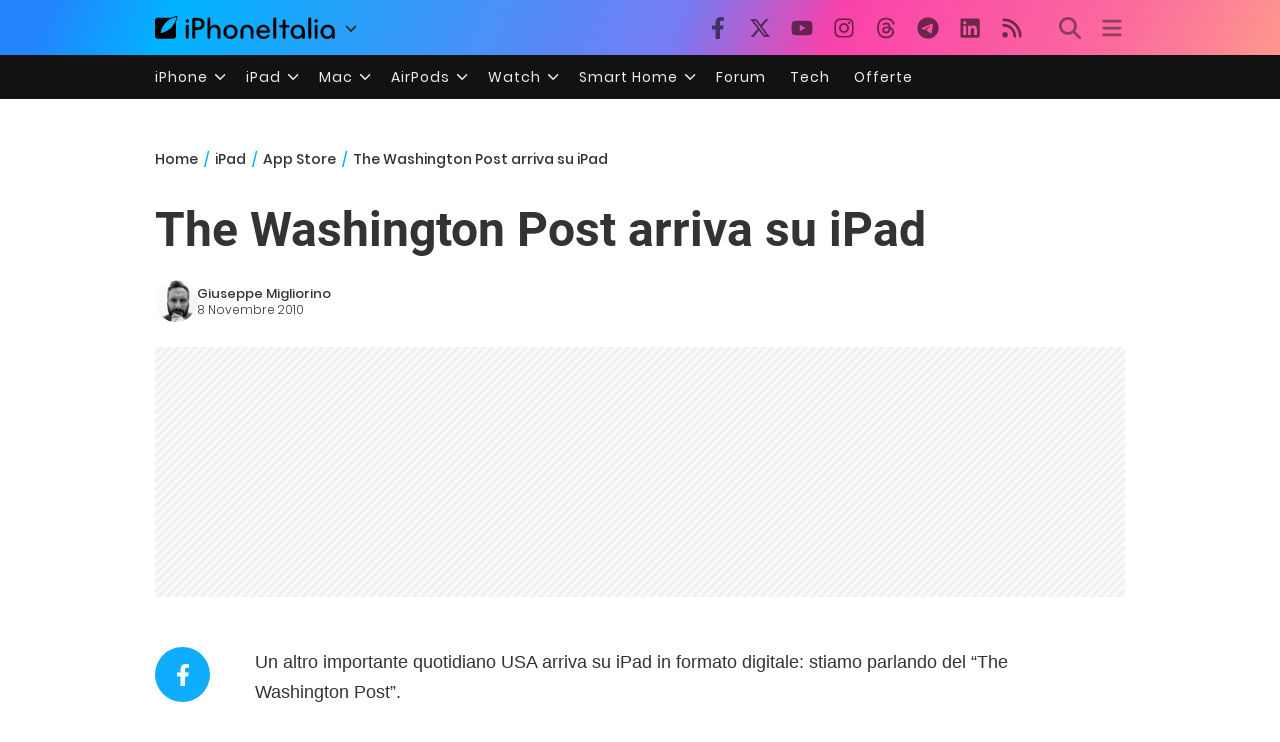

--- FILE ---
content_type: text/html; charset=UTF-8
request_url: https://ipad.iphoneitalia.com/25483/the-washington-post-arriva-su-ipad
body_size: 28309
content:

<!doctype html>
<html lang="it-IT">

<head>
    <meta charset="UTF-8">
    <meta name="viewport" content="width=device-width, initial-scale=1">
    <link rel="profile" href="https://gmpg.org/xfn/11">
    <link rel="apple-touch-icon" sizes="180x180" href="/favicon-apple-touch-icon.png">
    <link rel="icon" type="image/png" sizes="32x32" href="/favicon-32x32.png">
    <link rel="icon" type="image/png" sizes="16x16" href="/favicon-16x16.png">
    <link rel="manifest" href="/favicon-site.webmanifest">
    <link rel="mask-icon" href="/favicon-safari-pinned-tab.svg" color="#00B4FF">
    <link rel="shortcut icon" href="/favicon.ico">

    
<script
  src="https://browser.sentry-cdn.com/7.101.1/bundle.tracing.min.js"
  crossorigin="anonymous"
></script>

<script>
  Sentry.init({
    dsn: "https://7a46500310191e71061598b9983d97f7@o4510573385416704.ingest.de.sentry.io/4510573388496976",

    integrations: [
      new Sentry.BrowserTracing(),
    ],

    tracesSampleRate: 0.2,

    environment: "production",
  });
</script>

<!-- Pre -->
<link rel="preload" href="https://ipad.iphoneitalia.com/wp-content/themes/spinblog-common-theme/js/dist/theme-bundle.min.js?ver=20260110-0" as="script">
<link rel="preload" href="https://ipad.iphoneitalia.com/wp-content/themes/spinblog-common-theme/js/dist/config-iphoneita.min.js?ver=6.2.8" as="script">
<link rel="preconnect" href="https://cdn.clickiocdn.com" crossorigin>
<link rel="preconnect" href="https://up.clickiocdn.com" crossorigin>
<link rel="preconnect" href="https://s.clickiocdn.com" crossorigin><!-- End Pre -->

<meta name="msapplication-TileColor" content="#00B4FF">
<!-- <meta name="theme-color" content="#000"> -->
<meta name="facebook-domain-verification" content="fs8bxneuscsojz5jn9cczq1e66gqzh" />

            <meta name="is_review" content="0" />
        <meta name='robots' content='max-image-preview:large' />

	<!-- This site is optimized with the Yoast SEO Premium plugin v20.4 (Yoast SEO v20.4) - https://yoast.com/wordpress/plugins/seo/ -->
	<title>The Washington Post arriva su iPad</title>
	<link rel="canonical" href="https://ipad.iphoneitalia.com/25483/the-washington-post-arriva-su-ipad" />
	<meta property="og:locale" content="it_IT" />
	<meta property="og:type" content="article" />
	<meta property="og:title" content="The Washington Post arriva su iPad" />
	<meta property="og:description" content="Un altro importante quotidiano USA arriva su iPad in formato digitale: stiamo parlando del &ldquo;The Washington Post&rdquo;. Uno dei quotidiani pi&ugrave; importanti degli Stati Uniti, che tra l&rsquo;altro dedica molte pagine anche alle vicende internazionali, &egrave; stato da poco digitalizzato per essere letto integralmente su iPad.Avremo quindi l&rsquo;opportunit&agrave; di leggere gli articoli scritti da giornalisti [&hellip;]" />
	<meta property="og:url" content="https://ipad.iphoneitalia.com/25483/the-washington-post-arriva-su-ipad" />
	<meta property="og:site_name" content="iPad - iPhone Italia" />
	<meta property="article:publisher" content="https://www.facebook.com/iphoneitaliablog/" />
	<meta property="article:published_time" content="2010-11-08T17:21:06+00:00" />
	<meta property="article:modified_time" content="2010-11-08T17:22:29+00:00" />
	<meta property="og:image" content="https://static.ipaditalia.com/wp-content/uploads//2010/11/washington_post_ipad.jpg" />
	<meta name="author" content="Giuseppe Migliorino" />
	<meta name="twitter:label1" content="Scritto da" />
	<meta name="twitter:data1" content="Giuseppe Migliorino" />
	<meta name="twitter:label2" content="Tempo di lettura stimato" />
	<meta name="twitter:data2" content="1 minuto" />
	<script type="application/ld+json" class="yoast-schema-graph">{"@context":"https://schema.org","@graph":[{"@type":"Article","@id":"https://ipad.iphoneitalia.com/25483/the-washington-post-arriva-su-ipad#article","isPartOf":{"@id":"https://ipad.iphoneitalia.com/25483/the-washington-post-arriva-su-ipad"},"author":{"name":"Giuseppe Migliorino","@id":"https://ipad.iphoneitalia.com/#/schema/person/5942ef02f7b890eaca569aff4340eb9c"},"headline":"The Washington Post arriva su iPad","datePublished":"2010-11-08T17:21:06+00:00","dateModified":"2010-11-08T17:22:29+00:00","mainEntityOfPage":{"@id":"https://ipad.iphoneitalia.com/25483/the-washington-post-arriva-su-ipad"},"wordCount":133,"commentCount":0,"publisher":{"@id":"https://ipad.iphoneitalia.com/#organization"},"image":{"@id":"https://ipad.iphoneitalia.com/25483/the-washington-post-arriva-su-ipad#primaryimage"},"thumbnailUrl":"https://static-ipad.iphoneitalia.com/wp-content/uploads//2010/11/washington_post_ipad.jpg","keywords":["AppStore","quotidiano","The Washington Post","USA"],"articleSection":["App Store","Notizie"],"inLanguage":"it-IT","potentialAction":[{"@type":"CommentAction","name":"Comment","target":["https://ipad.iphoneitalia.com/25483/the-washington-post-arriva-su-ipad#respond"]}],"copyrightYear":"2010","copyrightHolder":{"@id":"https://ipad.iphoneitalia.com/#organization"}},{"@type":"WebPage","@id":"https://ipad.iphoneitalia.com/25483/the-washington-post-arriva-su-ipad","url":"https://ipad.iphoneitalia.com/25483/the-washington-post-arriva-su-ipad","name":"The Washington Post arriva su iPad","isPartOf":{"@id":"https://ipad.iphoneitalia.com/#website"},"primaryImageOfPage":{"@id":"https://ipad.iphoneitalia.com/25483/the-washington-post-arriva-su-ipad#primaryimage"},"image":{"@id":"https://ipad.iphoneitalia.com/25483/the-washington-post-arriva-su-ipad#primaryimage"},"thumbnailUrl":"https://static-ipad.iphoneitalia.com/wp-content/uploads//2010/11/washington_post_ipad.jpg","datePublished":"2010-11-08T17:21:06+00:00","dateModified":"2010-11-08T17:22:29+00:00","breadcrumb":{"@id":"https://ipad.iphoneitalia.com/25483/the-washington-post-arriva-su-ipad#breadcrumb"},"inLanguage":"it-IT","potentialAction":[{"@type":"ReadAction","target":["https://ipad.iphoneitalia.com/25483/the-washington-post-arriva-su-ipad"]}]},{"@type":"ImageObject","inLanguage":"it-IT","@id":"https://ipad.iphoneitalia.com/25483/the-washington-post-arriva-su-ipad#primaryimage","url":"https://static-ipad.iphoneitalia.com/wp-content/uploads//2010/11/washington_post_ipad.jpg","contentUrl":"https://static-ipad.iphoneitalia.com/wp-content/uploads//2010/11/washington_post_ipad.jpg"},{"@type":"BreadcrumbList","@id":"https://ipad.iphoneitalia.com/25483/the-washington-post-arriva-su-ipad#breadcrumb","itemListElement":[{"@type":"ListItem","position":1,"name":"Home (iPad)","item":"https://ipad.iphoneitalia.com/"},{"@type":"ListItem","position":2,"name":"App Store","item":"https://ipad.iphoneitalia.com/category/app-store"},{"@type":"ListItem","position":3,"name":"Notizie","item":"https://ipad.iphoneitalia.com/category/app-store/notizie-app-store"},{"@type":"ListItem","position":4,"name":"The Washington Post arriva su iPad"}]},{"@type":"WebSite","@id":"https://ipad.iphoneitalia.com/#website","url":"https://ipad.iphoneitalia.com/","name":"iPad - iPhone Italia","description":"Sezione iPad","publisher":{"@id":"https://ipad.iphoneitalia.com/#organization"},"potentialAction":[{"@type":"SearchAction","target":{"@type":"EntryPoint","urlTemplate":"https://ipad.iphoneitalia.com/?s={search_term_string}"},"query-input":"required name=search_term_string"}],"inLanguage":"it-IT"},{"@type":"Organization","@id":"https://ipad.iphoneitalia.com/#organization","name":"Spinblog","url":"https://ipad.iphoneitalia.com/","logo":{"@type":"ImageObject","inLanguage":"it-IT","@id":"https://ipad.iphoneitalia.com/#/schema/logo/image/","url":"https://static-ipad.iphoneitalia.com/wp-content/uploads/2020/05/Round-Logo-2019.png","contentUrl":"https://static-ipad.iphoneitalia.com/wp-content/uploads/2020/05/Round-Logo-2019.png","width":512,"height":512,"caption":"Spinblog"},"image":{"@id":"https://ipad.iphoneitalia.com/#/schema/logo/image/"},"sameAs":["https://www.facebook.com/iphoneitaliablog/","https://twitter.com/iPhone_Italia","https://www.instagram.com/iphoneitaliaofficial/","https://www.youtube.com/user/iPhoneItalia"]},{"@type":"Person","@id":"https://ipad.iphoneitalia.com/#/schema/person/5942ef02f7b890eaca569aff4340eb9c","name":"Giuseppe Migliorino","image":{"@type":"ImageObject","inLanguage":"it-IT","@id":"https://ipad.iphoneitalia.com/#/schema/person/image/","url":"https://secure.gravatar.com/avatar/21aae15a12f757814f9485a5119f2fa3?s=96&d=mm&r=x","contentUrl":"https://secure.gravatar.com/avatar/21aae15a12f757814f9485a5119f2fa3?s=96&d=mm&r=x","caption":"Giuseppe Migliorino"},"description":"Tra i veterani di iPhoneItalia, entra a far parte del team nel 2008 e, da allora, ha firmato decine di migliaia di articoli dedicati al mondo Apple e alla tecnologia in generale. Oggi è il Content Manager di iPhoneItalia, coordina le pubblicazioni, definisce la strategia dei contenuti e cura copy e ottimizzazione dei singoli articoli. Si occupa in particolare di news, approfondimenti sull’ecosistema Apple, trend del mercato tech e dinamiche del marketing digitale.","url":"https://ipad.iphoneitalia.com/author/giuseppe"}]}</script>
	<!-- / Yoast SEO Premium plugin. -->


<link rel="alternate" type="application/rss+xml" title="iPad - iPhone Italia &raquo; Feed" href="https://ipad.iphoneitalia.com/feed" />
<link rel="alternate" type="application/rss+xml" title="iPad - iPhone Italia &raquo; Feed dei commenti" href="https://ipad.iphoneitalia.com/comments/feed" />
<link rel="alternate" type="application/rss+xml" title="iPad - iPhone Italia &raquo; The Washington Post arriva su iPad Feed dei commenti" href="https://ipad.iphoneitalia.com/25483/the-washington-post-arriva-su-ipad/feed" />
<link rel='stylesheet' id='spinblog-theme-style-css' href='https://ipad.iphoneitalia.com/wp-content/themes/spinblog-common-theme/style.css?ver=20260110-0'  media='all' />
<script  defer src='https://ipad.iphoneitalia.com/wp-includes/js/jquery/jquery.min.js?ver=3.6.4' id='jquery-core-js'></script>
<script  defer src='https://ipad.iphoneitalia.com/wp-includes/js/jquery/jquery-migrate.min.js?ver=3.4.0' id='jquery-migrate-js'></script>
<link rel="https://api.w.org/" href="https://ipad.iphoneitalia.com/wp-json/" /><link rel="alternate" type="application/json" href="https://ipad.iphoneitalia.com/wp-json/wp/v2/posts/25483" /><link rel="EditURI" type="application/rsd+xml" title="RSD" href="https://ipad.iphoneitalia.com/xmlrpc.php?rsd" />
<link rel="wlwmanifest" type="application/wlwmanifest+xml" href="https://ipad.iphoneitalia.com/wp-includes/wlwmanifest.xml" />
<meta name="generator" content="WordPress 6.2.8" />
<link rel='shortlink' href='https://ipad.iphoneitalia.com/?p=25483' />
<link rel="alternate" type="application/json+oembed" href="https://ipad.iphoneitalia.com/wp-json/oembed/1.0/embed?url=https%3A%2F%2Fipad.iphoneitalia.com%2F25483%2Fthe-washington-post-arriva-su-ipad" />
<link rel="alternate" type="text/xml+oembed" href="https://ipad.iphoneitalia.com/wp-json/oembed/1.0/embed?url=https%3A%2F%2Fipad.iphoneitalia.com%2F25483%2Fthe-washington-post-arriva-su-ipad&#038;format=xml" />
<style type="text/css">.aawp .aawp-tb__row--highlight{background-color:#256aaf;}.aawp .aawp-tb__row--highlight{color:#fff;}.aawp .aawp-tb__row--highlight a{color:#fff;}</style>
<!--Plugin WP Missed Schedule 2013.1231.2013 Active - Tag 6707293c0218e2d8b7aa38d418ffa608-->

<!-- This site is patched which an important unfixed problem since WordPress 2.5+ to 3.9+ -->

    
<!-- CMP -->

<!-- TCF stub -->
<script type="text/javascript">
!function(){"use strict";var t,e,o=(t=function(t){function e(t){return(e="function"==typeof Symbol&&"symbol"==typeof Symbol.iterator?function(t){return typeof t}:function(t){return t&&"function"==typeof Symbol&&t.constructor===Symbol&&t!==Symbol.prototype?"symbol":typeof t})(t)}t.exports=function(){for(var t,o,n=[],r=window,a=r;a;){try{if(a.frames.__tcfapiLocator){t=a;break}}catch(t){}if(a===r.top)break;a=a.parent}t||(function t(){var e=r.document,o=!!r.frames.__tcfapiLocator;if(!o)if(e.body){var n=e.createElement("iframe");n.style.cssText="display:none",n.name="__tcfapiLocator",e.body.appendChild(n)}else setTimeout(t,5);return!o}(),r.__tcfapi=function(){for(var t=arguments.length,e=new Array(t),r=0;r<t;r++)e[r]=arguments[r];if(!e.length)return n;"setGdprApplies"===e[0]?e.length>3&&2===parseInt(e[1],10)&&"boolean"==typeof e[3]&&(o=e[3],"function"==typeof e[2]&&e[2]("set",!0)):"ping"===e[0]?"function"==typeof e[2]&&e[2]({gdprApplies:o,cmpLoaded:!1,cmpStatus:"stub"}):n.push(e)},r.addEventListener("message",(function(t){var o="string"==typeof t.data,n={};if(o)try{n=JSON.parse(t.data)}catch(t){}else n=t.data;var r="object"===e(n)&&null!==n?n.__tcfapiCall:null;r&&window.__tcfapi(r.command,r.version,(function(e,n){var a={__tcfapiReturn:{returnValue:e,success:n,callId:r.callId}};t&&t.source&&t.source.postMessage&&t.source.postMessage(o?JSON.stringify(a):a,"*")}),r.parameter)}),!1))}},t(e={exports:{}}),e.exports);o()}();
</script>

<!-- Default Consent Mode config -->
<script>
    //<![CDATA[
    window.dataLayer = window.dataLayer || [];
    function gtag(){dataLayer.push(arguments);}
    gtag('consent', 'default', {
        'ad_storage': 'denied',
        'analytics_storage': 'denied',
        'functionality_storage': 'denied',
        'personalization_storage': 'denied',
        'security_storage': 'denied',
        'ad_user_data': 'denied',
        'ad_personalization': 'denied',
        'wait_for_update': 1500
    });
    gtag('set', 'ads_data_redaction', false);
    gtag('set', 'url_passthrough', true);
    (function(){
        const s={adStorage:{storageName:"ad_storage",serialNumber:0},analyticsStorage:{storageName:"analytics_storage",serialNumber:1},functionalityStorage:{storageName:"functionality_storage",serialNumber:2},personalizationStorage:{storageName:"personalization_storage",serialNumber:3},securityStorage:{storageName:"security_storage",serialNumber:4},adUserData:{storageName:"ad_user_data",serialNumber:5},adPersonalization:{storageName:"ad_personalization",serialNumber:6}};let c=localStorage.getItem("__lxG__consent__v2");if(c){c=JSON.parse(c);if(c&&c.cls_val)c=c.cls_val;if(c)c=c.split("|");if(c&&c.length&&typeof c[14]!==undefined){c=c[14].split("").map(e=>e-0);if(c.length){let t={};Object.values(s).sort((e,t)=>e.serialNumber-t.serialNumber).forEach(e=>{t[e.storageName]=c[e.serialNumber]?"granted":"denied"});gtag("consent","update",t)}}}
        if(Math.random() < 0.05) {if (window.dataLayer && (window.dataLayer.some(e => e[0] === 'js' && e[1] instanceof Date) || window.dataLayer.some(e => e['event'] === 'gtm.js' && e['gtm.start'] == true ))) {document.head.appendChild(document.createElement('img')).src = "//clickiocdn.com/utr/gtag/?sid=205463";}}
    })();
    //]]>
</script>

<!-- Clickio Consent Main tag -->
<script async type="text/javascript" src="//clickiocmp.com/t/consent_205463.js"></script>
<!-- End CMP -->

<!-- Google Tag Manager -->
<script>(function(w,d,s,l,i){w[l]=w[l]||[];w[l].push({'gtm.start':
new Date().getTime(),event:'gtm.js'});var f=d.getElementsByTagName(s)[0],
j=d.createElement(s),dl=l!='dataLayer'?'&l='+l:'';j.async=true;j.src=
'https://www.googletagmanager.com/gtm.js?id='+i+dl;f.parentNode.insertBefore(j,f);
})(window,document,'script','dataLayer','GTM-M3J287D');</script>
<!-- End Google Tag Manager --></head>

<body class="post-template-default single single-post postid-25483 single-format-standard aawp-custom no-sidebar">

    
<script>
  (function(){
    const saved = document.cookie.match(/dark_mode=(true|false)/)?.[1];
    const prefersDark = window.matchMedia('(prefers-color-scheme: dark)').matches;
    const isDark = saved !== undefined ? saved === 'true' : prefersDark;
    document.body.classList.toggle('dark-mode', isDark);
  })();
</script>

<!-- Google Tag Manager (noscript) -->
<noscript><iframe src="https://www.googletagmanager.com/ns.html?id=GTM-M3J287D"
height="0" width="0" style="display:none;visibility:hidden"></iframe></noscript>
<!-- End Google Tag Manager (noscript) -->
    <div id="site">

        <header id="header" class="site-header headroom ">

            <nav class="navbar navbar-expand-sm">

                <div class="container">


                    <div id="logo" class="navbar-brand" style="display: flex; align-items: center;">
                        <a title="iPhoneItalia Homepage" href="https://www.iphoneitalia.com" alt="iPhoneItalia Homepage">
                                                            <svg class="logo-svg" xmlns="http://www.w3.org/2000/svg" viewBox="0 0 353 45">
                                <g>
                                    <path d="M212.637,16.932c-7.887,0-13.693,5.99-13.693,13.998c0,7.641,4.828,13.997,13.938,13.997c4.4,0,8.557-1.772,10.881-4.462
                                        c0.428-0.489,0.732-1.039,0.732-1.648c0-1.469-1.1-2.386-2.384-2.386c-0.733,0-1.405,0.429-1.894,0.917
                                        c-2.018,1.895-3.914,2.994-7.092,2.994c-5.072,0-7.947-3.177-8.253-7.396h18.276c1.652,0,2.201-0.977,2.201-1.955
                                        C225.35,23.167,220.338,16.932,212.637,16.932 M220.032,28.301h-15.037c0.55-3.79,3.423-6.785,7.642-6.785
                                        C216.793,21.516,219.543,24.634,220.032,28.301"/>
                                    <path d="M167.707,29.707v12.104c0,1.588,1.283,2.871,2.872,2.871c1.59,0,2.873-1.283,2.873-2.871V29.035
                                        c0-3.852,2.995-6.848,7.03-6.848c4.035,0,7.09,2.996,7.09,6.848v12.775c0,1.588,1.283,2.871,2.873,2.871s2.873-1.283,2.873-2.871
                                        V29.707c0-7.151-5.44-12.775-12.836-12.775C173.086,16.932,167.707,22.556,167.707,29.707"/>
                                    <path d="M162.082,30.93c0-7.703-5.502-13.999-13.998-13.999c-8.497,0-13.998,6.295-13.998,13.999
                                        c0,7.701,5.501,13.998,13.998,13.998C156.58,44.928,162.082,38.631,162.082,30.93 M156.336,30.93c0,4.951-2.873,9.107-8.252,9.107
                                        s-8.252-4.156-8.252-9.107s2.873-9.107,8.252-9.107S156.336,25.979,156.336,30.93"/>
                                    <path d="M128.46,41.811v-12.47c0-7.213-4.034-12.409-11.063-12.409c-4.036,0-7.091,1.834-8.802,5.135V5.929
                                        c0-2.017-1.284-2.934-2.874-2.934c-1.651,0-2.872,1.1-2.872,2.934v35.882c0,1.588,1.161,2.871,2.872,2.871
                                        c1.651,0,2.874-1.283,2.874-2.871V29.646c0-4.155,2.628-7.518,7.212-7.518c4.585,0,6.907,3.178,6.907,7.457v12.227
                                        c0,1.588,1.162,2.871,2.874,2.871C127.421,44.682,128.46,43.338,128.46,41.811"/>
                                    <path d="M78.942,41.688V27.507h4.328c9.291,0,13.875-4.89,13.875-11.92c0-7.029-4.584-12.103-13.875-12.103h-7.2
                                        c-1.835,0-2.996,1.222-2.996,2.995v35.208c0,1.65,1.222,2.994,2.996,2.994C77.782,44.682,78.942,43.338,78.942,41.688
                                    M84.432,8.863c4.522,0,6.846,3.118,6.846,6.724c0,3.607-2.324,6.541-6.846,6.541h-5.489V8.863H84.432z"/>
                                    <path d="M60.06,9.657c0,1.834,1.528,3.363,3.362,3.363c1.833,0,3.362-1.529,3.362-3.363c0-1.833-1.529-3.361-3.362-3.361
                                        C61.588,6.296,60.06,7.824,60.06,9.657 M66.295,41.811V20.049c0-1.589-1.223-2.873-2.873-2.873s-2.873,1.284-2.873,2.873v21.762
                                        c0,1.588,1.161,2.871,2.873,2.871C65.133,44.682,66.295,43.398,66.295,41.811"/>
                                    <path d="M352.712,30.93c0-8.253-5.197-13.999-13.998-13.999c-8.619,0-14.121,6.358-14.121,13.999
                                        c0,7.764,4.951,13.998,13.51,13.998c3.972,0,7.214-1.895,8.925-4.463v1.346c0,1.588,1.1,2.871,2.812,2.871
                                        c1.772,0,2.873-1.283,2.873-2.871V30.93z M346.965,30.93c0,4.768-3.239,9.107-8.312,9.107c-5.44,0-8.313-3.852-8.313-9.107
                                        c0-5.014,3.424-9.107,8.313-9.107S346.965,25.305,346.965,30.93"/>
                                    <path d="M318.861,41.811V20.049c0-1.589-1.221-2.873-2.873-2.873c-1.65,0-2.873,1.284-2.873,2.873v21.762
                                        c0,1.588,1.16,2.871,2.873,2.871C317.7,44.682,318.861,43.398,318.861,41.811 M312.627,9.657c0,1.834,1.527,3.363,3.361,3.363
                                        c1.832,0,3.363-1.529,3.363-3.363c0-1.833-1.531-3.361-3.363-3.361C314.154,6.296,312.627,7.824,312.627,9.657"/>
                                    <path d="M306.38,41.586V5.889c0-1.773-1.161-2.995-2.873-2.995c-1.833,0-2.994,1.345-2.994,2.995v35.697
                                        c0,1.65,1.222,2.996,2.994,2.996C305.219,44.582,306.38,43.236,306.38,41.586"/>
                                    <path d="M294.004,30.93c0-8.253-5.195-13.999-13.998-13.999c-8.618,0-14.12,6.358-14.12,13.999c0,7.764,4.951,13.998,13.51,13.998
                                        c3.972,0,7.212-1.895,8.925-4.463v1.346c0,1.588,1.1,2.871,2.812,2.871c1.772,0,2.872-1.283,2.872-2.871V30.93z M288.258,30.93
                                        c0,4.768-3.239,9.107-8.312,9.107c-5.44,0-8.313-3.852-8.313-9.107c0-5.014,3.424-9.107,8.313-9.107S288.258,25.305,288.258,30.93"
                                        />
                                    <path d="M256.165,41.811V22.433h5.256c1.347,0,2.386-1.039,2.386-2.384c0-1.345-1.039-2.384-2.386-2.384h-5.256V9.657
                                        c0-1.589-1.161-2.872-2.873-2.872c-1.711,0-2.873,1.283-2.873,2.872v8.008h-4.646c-1.344,0-2.383,1.039-2.383,2.384
                                        c0,1.345,1.039,2.384,2.383,2.384h4.646v19.378c0,1.588,1.162,2.871,2.873,2.871C255.004,44.682,256.165,43.398,256.165,41.811"/>
                                    <path d="M237.84,41.586V5.889c0-1.773-1.161-2.995-2.873-2.995c-1.834,0-2.994,1.345-2.994,2.995v35.697
                                        c0,1.65,1.223,2.996,2.994,2.996C236.679,44.582,237.84,43.236,237.84,41.586"/>
                                    <path style="fill-rule:evenodd;clip-rule:evenodd;" d="M43.945,0.009c-1.606-0.115-6.496,0.809-12.004,3.313H5.351
                                        C2.396,3.322,0,5.718,0,8.673v30.559c0,2.955,2.396,5.349,5.351,5.349h30.558c2.955,0,5.35-2.394,5.35-5.349V11.06
                                        C43.345,5.931,44.076,1.515,43.945,0.009z M31.753,22.869c-7.735,7.683-18.304,10.564-20.631,10.513
                                        c-0.091-2.326,2.614-12.942,10.167-20.803c7.733-7.682,18.304-10.564,20.63-10.511C42.011,4.393,39.305,15.01,31.753,22.869z"/>
                                </svg>
                                                    </a>
                        <div class="logo-caret-wrap">
                            <button id="header-menu-toggle" aria-label="Apri menu">
                                <svg width="20" height="20" viewBox="0 0 20 20"><polyline points="5,8 10,13 15,8" fill="none" stroke="#333" stroke-width="2"/></svg>
                            </button>
                            <div id="header-dropdown-menu">
                                <ul class="menu">
                                    <li class="menu-item home">
                                        <a href="https://www.iphoneitalia.com" class="menu-link" title="iPhoneItalia Home">
                                            <svg class="icon sprite home" width="16" height="16"><use href="#home"></use></svg>
                                            Home
                                        </a>
                                    </li>
                                    <li class="menu-item ipad">
                                        <a href="https://ipad.iphoneitalia.com/" class="menu-link" title="Sezione iPad">
                                            <svg class="icon sprite ipad" width="16" height="16"><use href="#ipad"></use></svg>
                                            iPad
                                        </a>
                                    </li>
                                    <li class="menu-item mac">
                                        <a href="https://mac.iphoneitalia.com/" class="menu-link" title="Sezione Mac">
                                            <svg class="icon sprite mac" width="16" height="16"><use href="#mac"></use></svg>
                                            Mac
                                        </a>
                                    </li>
                                    <li class="menu-item forum">
                                        <a href="https://forum.iphoneitalia.com/" class="menu-link" title="iPhoneItalia Forum" target="_blank" rel="noopener noreferrer">
                                            <svg class="icon sprite forum" width="16" height="16"><use href="#forum"></use></svg>
                                            Forum
                                        </a>
                                    </li>
                                </ul>
                            </div>
                        </div>
                    </div><!-- .logo -->

                    
                                        <div id="social-navigation" class="d-none d-lg-block">
                        <ul>
                            <li class="nav-item"><a href="https://www.facebook.com/iphoneitaliablog/" 
                        target="_blank" 
                        title="Facebook" 
                        class="nav-link">
                        <svg class="icon sprite facebook">
                            <use href="#facebook"></use>
                        </svg>
                        </a></li><li class="nav-item"><a href="https://twitter.com/iphone_italia" 
                        target="_blank" 
                        title="Twitter" 
                        class="nav-link">
                        <svg class="icon sprite twitter">
                            <use href="#twitter"></use>
                        </svg>
                        </a></li><li class="nav-item"><a href="https://www.youtube.com/user/iPhoneItalia" 
                        target="_blank" 
                        title="Youtube" 
                        class="nav-link">
                        <svg class="icon sprite youtube">
                            <use href="#youtube"></use>
                        </svg>
                        </a></li><li class="nav-item"><a href="https://www.instagram.com/iphoneitaliaofficial/" 
                        target="_blank" 
                        title="Instagram" 
                        class="nav-link">
                        <svg class="icon sprite instagram">
                            <use href="#instagram"></use>
                        </svg>
                        </a></li><li class="nav-item"><a href="https://www.threads.com/@iphoneitaliaofficial" 
                        target="_blank" 
                        title="Threads" 
                        class="nav-link">
                        <svg class="icon sprite threads">
                            <use href="#threads"></use>
                        </svg>
                        </a></li><li class="nav-item"><a href="https://t.me/iPhoneItaliaTelegram" 
                        target="_blank" 
                        title="Telegram" 
                        class="nav-link">
                        <svg class="icon sprite telegram">
                            <use href="#telegram"></use>
                        </svg>
                        </a></li><li class="nav-item"><a href="https://www.linkedin.com/company/iphoneitalia/" 
                        target="_blank" 
                        title="LinkedIn" 
                        class="nav-link">
                        <svg class="icon sprite linkedin">
                            <use href="#linkedin"></use>
                        </svg>
                        </a></li><li class="nav-item"><a href="https://www.iphoneitalia.com/feed" 
                        target="_blank" 
                        title="RSS" 
                        class="nav-link">
                        <svg class="icon sprite rss">
                            <use href="#rss"></use>
                        </svg>
                        </a></li>                        </ul>
                    </div><!-- #social-navigation desktop -->
                    
                    <div id="tools-navigation" class="ml-sm-0 ml-md-3">
                        <ul>
                            <li class="nav-item float-right float-sm-none">
                                <a href="#" class="nav-link icon search" title="Cerca">
                                    <svg class="icon sprite lens">
                                        <use href="#lens"></use>
                                    </svg>
                                </a>
                            </li>
                            <li class="nav-item float-left float-sm-none mr-0">
                                <a href="#" class="nav-link icon menu" title="Menu">
                                    <svg class="icon sprite menu">
                                        <use href="#menu"></use>
                                    </svg>
                                </a>
                            </li>
                        </ul>
                    </div><!-- #tools-navigation -->

                </div><!-- .container -->

            </nav><!-- .navbar -->

            <div class="secondary-menu-wrap">
                <div id="secondary-menu" class="container"><ul id="menu-menu-orizzontale-top" class="menu"><li id="menu-item-798062" class="menu-item menu-item-type-custom menu-item-object-custom menu-item-has-children menu-item-798062"><a href="#iPhone" class="nav-link">iPhone</a>
<ul class="sub-menu">
	<li id="menu-item-841283" class="menu-item menu-item-type-custom menu-item-object-custom menu-item-841283"><a href="https://www.iphoneitalia.com/841112/iphone-air-e-ora-ufficiale-apple-presenta-il-modello-piu-sottile" class="nav-link">iPhone Air</a></li>
	<li id="menu-item-798064" class="menu-item menu-item-type-custom menu-item-object-custom menu-item-798064"><a title="iPhone 13" href="https://www.iphoneitalia.com/841145/ecco-liphone-17-caratteristiche-prezzi-e-novita-finalmente-promotion" class="nav-link">iPhone 17</a></li>
	<li id="menu-item-798063" class="menu-item menu-item-type-custom menu-item-object-custom menu-item-798063"><a title="iPhone 14" href="https://www.iphoneitalia.com/841122/apple-presenta-iphone-17-pro-e-iphone-17-pro-max-caratteristiche-prezzi-e-tutte-le-novita" class="nav-link">iPhone 17 Pro</a></li>
	<li id="menu-item-798067" class="menu-item menu-item-type-custom menu-item-object-custom menu-item-798067"><a title="iPhone SE" href="https://www.iphoneitalia.com/834575/apple-svela-liphone-16e-caratteristiche-novita-e-prezzi" class="nav-link">iPhone 16e</a></li>
	<li id="menu-item-829740" class="menu-item menu-item-type-post_type menu-item-object-post menu-item-829740"><a href="https://www.iphoneitalia.com/829556/apple-presenta-iphone-16-camera-control-tasto-azione-chip-a18-e-apple-intelligence" class="nav-link">iPhone 16</a></li>
	<li id="menu-item-829744" class="menu-item menu-item-type-post_type menu-item-object-post menu-item-829744"><a href="https://www.iphoneitalia.com/829603/apple-svela-iphone-16-pro-e-iphone-16-pro-max" class="nav-link">iPhone 16 Pro</a></li>
	<li id="menu-item-812588" class="menu-item menu-item-type-custom menu-item-object-custom menu-item-812588"><a title="iPhone 15" href="https://www.iphoneitalia.com/iphone-15" class="nav-link">iPhone 15</a></li>
	<li id="menu-item-800872" class="menu-item menu-item-type-custom menu-item-object-custom menu-item-800872"><a title="iPhone Ricondizionati" href="https://www.iphoneitalia.com/miglior-sito-iphone-ricondizionati" class="nav-link">iPhone Ricondizionati</a></li>
	<li id="menu-item-830809" class="menu-item menu-item-type-post_type menu-item-object-page menu-item-830809"><a href="https://www.iphoneitalia.com/migliori-cover-iphone" class="nav-link">Migliori cover</a></li>
	<li id="menu-item-812872" class="menu-item menu-item-type-custom menu-item-object-custom menu-item-812872"><a title="Cuffie e Auricolari" href="https://iphoneitalia.com/migliori-cuffie-auricolari-bluetooth-per-iphone" class="nav-link">Cuffie e Auricolari</a></li>
	<li id="menu-item-802718" class="menu-item menu-item-type-custom menu-item-object-custom menu-item-802718"><a title="AirTag" href="https://www.iphoneitalia.com/airtag" class="nav-link">AirTag</a></li>
	<li id="menu-item-798072" class="menu-item menu-item-type-custom menu-item-object-custom menu-item-798072"><a title="iOS 15" href="https://www.iphoneitalia.com/829942/apple-rilascia-ufficialmente-ios-18-ecco-le-novita" class="nav-link">iOS 18</a></li>
	<li id="menu-item-809981" class="menu-item menu-item-type-custom menu-item-object-custom menu-item-809981"><a title="iOS 17" href="https://www.iphoneitalia.com/ios-17" class="nav-link">iOS 17</a></li>
	<li id="menu-item-798071" class="menu-item menu-item-type-custom menu-item-object-custom menu-item-798071"><a title="iOS 16" href="https://www.iphoneitalia.com/ios-16" class="nav-link">iOS 16</a></li>
</ul>
</li>
<li id="menu-item-798078" class="menu-item menu-item-type-custom menu-item-object-custom menu-item-has-children menu-item-798078"><a title="iPad" href="#iPad" class="nav-link">iPad</a>
<ul class="sub-menu">
	<li id="menu-item-800057" class="menu-item menu-item-type-custom menu-item-object-custom menu-item-800057"><a title="iPad Air" href="https://ipad.iphoneitalia.com/208848/apple-presenta-ipad-air-m3-e-la-nuova-magic-keyboard" class="nav-link">iPad Air</a></li>
	<li id="menu-item-800058" class="menu-item menu-item-type-custom menu-item-object-custom menu-item-800058"><a title="iPad 10" href="https://ipad.iphoneitalia.com/208855/ecco-il-nuovo-ipad-11-il-tablet-entry-level-di-apple" class="nav-link">iPad 11</a></li>
	<li id="menu-item-800059" class="menu-item menu-item-type-custom menu-item-object-custom menu-item-800059"><a title="iPad Mini" href="https://ipad.iphoneitalia.com/ipad-mini" class="nav-link">iPad Mini</a></li>
	<li id="menu-item-798079" class="menu-item menu-item-type-custom menu-item-object-custom menu-item-798079"><a title="iPad Pro" href="https://www.iphoneitalia.com/ipad-pro-2022" class="nav-link">iPad Pro</a></li>
	<li id="menu-item-800068" class="menu-item menu-item-type-custom menu-item-object-custom menu-item-800068"><a title="iPadOS 16" href="https://ipad.iphoneitalia.com/208681/ecco-ipados-18-ora-disponibile-ufficialmente" class="nav-link">iPadOS 18</a></li>
	<li id="menu-item-810305" class="menu-item menu-item-type-custom menu-item-object-custom menu-item-810305"><a title="iPadOS 17" href="https://ipad.iphoneitalia.com/ipados-17" class="nav-link">iPadOS 17</a></li>
	<li id="menu-item-803835" class="menu-item menu-item-type-custom menu-item-object-custom menu-item-803835"><a title="Apple Pencil" href="https://ipad.iphoneitalia.com/apple-pencil" class="nav-link">Apple Pencil</a></li>
</ul>
</li>
<li id="menu-item-798086" class="menu-item menu-item-type-custom menu-item-object-custom menu-item-has-children menu-item-798086"><a title="Mac" href="#Mac" class="nav-link">Mac</a>
<ul class="sub-menu">
	<li id="menu-item-800060" class="menu-item menu-item-type-custom menu-item-object-custom menu-item-800060"><a title="MacBook Air" href="https://mac.iphoneitalia.com/123806/apple-annuncia-il-nuovo-macbook-air-m4" class="nav-link">MacBook Air</a></li>
	<li id="menu-item-800061" class="menu-item menu-item-type-custom menu-item-object-custom menu-item-800061"><a title="MacBook Pro" href="https://mac.iphoneitalia.com/123393/apple-presenta-i-nuovi-macbook-pro-con-chip-m4-m4-pro-ed-m4-max" class="nav-link">MacBook Pro</a></li>
	<li id="menu-item-800062" class="menu-item menu-item-type-custom menu-item-object-custom menu-item-800062"><a title="iMac" href="https://mac.iphoneitalia.com/123308/apple-presenta-il-nuovo-imac-con-processore-m4" class="nav-link">iMac</a></li>
	<li id="menu-item-800064" class="menu-item menu-item-type-custom menu-item-object-custom menu-item-800064"><a title="Mac mini" href="https://mac.iphoneitalia.com/123338/apple-presenta-il-nuovo-mac-mini-m4-ecco-tutte-le-novita" class="nav-link">Mac mini</a></li>
	<li id="menu-item-800063" class="menu-item menu-item-type-custom menu-item-object-custom menu-item-800063"><a title="Mac Studio" href="https://mac.iphoneitalia.com/123802/apple-presenta-il-nuovo-mac-studio-a-scelta-tra-m4-max-o-m3-ultra" class="nav-link">Mac Studio</a></li>
	<li id="menu-item-809959" class="menu-item menu-item-type-custom menu-item-object-custom menu-item-809959"><a title="Mac Pro" href="https://mac.iphoneitalia.com/mac-pro" class="nav-link">Mac Pro</a></li>
	<li id="menu-item-800067" class="menu-item menu-item-type-custom menu-item-object-custom menu-item-800067"><a title="macOS Ventura" href="https://mac.iphoneitalia.com/123119/apple-rilascia-macos-sequoia" class="nav-link">macOS Sequoia</a></li>
	<li id="menu-item-810306" class="menu-item menu-item-type-custom menu-item-object-custom menu-item-810306"><a title="macOS Sonoma" href="https://mac.iphoneitalia.com/macos-sonoma" class="nav-link">macOS Sonoma</a></li>
	<li id="menu-item-802719" class="menu-item menu-item-type-custom menu-item-object-custom menu-item-802719"><a title="Studio Display" href="https://mac.iphoneitalia.com/studio-display" class="nav-link">Studio Display</a></li>
	<li id="menu-item-802720" class="menu-item menu-item-type-custom menu-item-object-custom menu-item-802720"><a title="Pro Display XDR" href="https://mac.iphoneitalia.com/pro-display-xdr" class="nav-link">Pro Display XDR</a></li>
</ul>
</li>
<li id="menu-item-800069" class="menu-item menu-item-type-custom menu-item-object-custom menu-item-has-children menu-item-800069"><a title="AirPods" href="#AirPods" class="nav-link">AirPods</a>
<ul class="sub-menu">
	<li id="menu-item-800070" class="menu-item menu-item-type-custom menu-item-object-custom menu-item-800070"><a title="AirPods" href="https://www.iphoneitalia.com/829566/apple-svela-gli-airpods-4-ecco-tutte-le-novita" class="nav-link">AirPods</a></li>
	<li id="menu-item-800072" class="menu-item menu-item-type-custom menu-item-object-custom menu-item-800072"><a title="AirPods Pro" href="https://www.iphoneitalia.com/841123/apple-presenta-le-airpods-pro-3" class="nav-link">AirPods Pro</a></li>
	<li id="menu-item-800071" class="menu-item menu-item-type-custom menu-item-object-custom menu-item-800071"><a title="AirPods Max" href="https://www.iphoneitalia.com/airpods-max" class="nav-link">AirPods Max</a></li>
</ul>
</li>
<li id="menu-item-798080" class="menu-item menu-item-type-custom menu-item-object-custom menu-item-has-children menu-item-798080"><a title="Watch" href="#Watch" class="nav-link">Watch</a>
<ul class="sub-menu">
	<li id="menu-item-798081" class="menu-item menu-item-type-custom menu-item-object-custom menu-item-798081"><a title="Apple Watch Ultra" href="https://www.iphoneitalia.com/841124/apple-presenta-i-nuovi-apple-watch-series-11-apple-watch-se-3-ed-apple-watch-ultra-3" class="nav-link">Apple Watch Ultra 3</a></li>
	<li id="menu-item-798082" class="menu-item menu-item-type-custom menu-item-object-custom menu-item-798082"><a title="Apple Watch Series 8" href="https://www.iphoneitalia.com/841124/apple-presenta-i-nuovi-apple-watch-series-11-apple-watch-se-3-ed-apple-watch-ultra-3" class="nav-link">Apple Watch Series 11</a></li>
	<li id="menu-item-800056" class="menu-item menu-item-type-custom menu-item-object-custom menu-item-800056"><a title="Apple Watch SE" href="https://www.iphoneitalia.com/841124/apple-presenta-i-nuovi-apple-watch-series-11-apple-watch-se-3-ed-apple-watch-ultra-3" class="nav-link">Apple Watch SE 3</a></li>
	<li id="menu-item-829741" class="menu-item menu-item-type-post_type menu-item-object-post menu-item-829741"><a href="https://www.iphoneitalia.com/829537/apple-presenta-apple-watch-series-10" class="nav-link">Apple Watch Series 10</a></li>
	<li id="menu-item-813656" class="menu-item menu-item-type-custom menu-item-object-custom menu-item-813656"><a title="Apple Watch Series 9" href="https://www.iphoneitalia.com/apple-watch-series-9" class="nav-link">Apple Watch Series 9</a></li>
	<li id="menu-item-830811" class="menu-item menu-item-type-custom menu-item-object-custom menu-item-830811"><a href="https://www.iphoneitalia.com/migliori-cinturini-apple-watch" class="nav-link">Migliori cinturini</a></li>
	<li id="menu-item-800065" class="menu-item menu-item-type-custom menu-item-object-custom menu-item-800065"><a title="watchOS 9" href="https://www.iphoneitalia.com/829964/apple-rilascia-ufficialmente-watchos-11-ecco-le-novita" class="nav-link">watchOS 11</a></li>
	<li id="menu-item-800066" class="menu-item menu-item-type-custom menu-item-object-custom menu-item-800066"><a title="watchOS 10" href="https://www.iphoneitalia.com/watchos-10" class="nav-link">watchOS 10</a></li>
</ul>
</li>
<li id="menu-item-803079" class="menu-item menu-item-type-custom menu-item-object-custom menu-item-has-children menu-item-803079"><a title="Smart Home" href="#SmartHome" class="nav-link">Smart Home</a>
<ul class="sub-menu">
	<li id="menu-item-803080" class="menu-item menu-item-type-custom menu-item-object-custom menu-item-803080"><a title="Apple TV 4K" href="https://www.iphoneitalia.com/apple-tv-4k" class="nav-link">Apple TV 4K</a></li>
	<li id="menu-item-803083" class="menu-item menu-item-type-custom menu-item-object-custom menu-item-803083"><a title="tvOS 16" href="https://www.iphoneitalia.com/829985/apple-rilascia-ufficialmente-tvos-18-ecco-le-novita" class="nav-link">tvOS 18</a></li>
	<li id="menu-item-803198" class="menu-item menu-item-type-custom menu-item-object-custom menu-item-803198"><a title="HomePod" href="https://www.iphoneitalia.com/homepod" class="nav-link">HomePod</a></li>
	<li id="menu-item-803082" class="menu-item menu-item-type-custom menu-item-object-custom menu-item-803082"><a title="HomePod mini" href="https://www.iphoneitalia.com/homepod-mini" class="nav-link">HomePod mini</a></li>
	<li id="menu-item-803081" class="menu-item menu-item-type-custom menu-item-object-custom menu-item-803081"><a title="Accessori Smart Home" href="https://www.iphoneitalia.com/accessori-smart-home" class="nav-link">Accessori Smart Home</a></li>
</ul>
</li>
<li id="menu-item-798074" class="menu-item menu-item-type-custom menu-item-object-custom menu-item-798074"><a title="Forum" target="_blank" rel="noopener" href="https://forum.iphoneitalia.com" class="nav-link">Forum</a></li>
<li id="menu-item-798077" class="menu-item menu-item-type-custom menu-item-object-custom menu-item-798077"><a title="Tech" href="https://www.iphoneitalia.com/category/tecnologia" class="nav-link">Tech</a></li>
<li id="menu-item-798076" class="menu-item menu-item-type-custom menu-item-object-custom menu-item-798076"><a title="Offerte" href="https://www.iphoneitalia.com/category/offerte" class="nav-link">Offerte</a></li>
</ul></div>            </div><!-- #secondary-menu-wrap -->

        </header><!-- #header -->

        
        <div id="main" class="site-main">

            
            <div class="container">

            

    <div id="single" class="main-content full-width" data-loadmore-page="1" data-loadmore-singlepost="true"
         data-loadmore-tmpl="content-single" data-loadmore-limit="1">
        
<article id="post-25483" class="active post-25483 post type-post status-publish format-standard hentry category-app-store category-notizie-app-store tag-appstore tag-quotidiano tag-the-washington-post tag-usa"         data-post-url="https://ipad.iphoneitalia.com/25483/the-washington-post-arriva-su-ipad">

    	
    <header class="entry-header">

        <nav id="breadcrumbs"><a href="https://www.iphoneitalia.com">Home</a> <span class="slashbar">/</span> <a href="https://ipad.iphoneitalia.com/">iPad</a> <span class="slashbar">/</span> <a href="https://ipad.iphoneitalia.com/category/app-store">App Store</a> <span class="slashbar">/</span> <span>The Washington Post arriva su iPad</span></nav>
        <h1 class="entry-title">The Washington Post arriva su iPad</h1>

        
        <div class="entry-meta">
            <div class="author-block"><a href="https://ipad.iphoneitalia.com/author/giuseppe" 
                          class="avatar" style="background-image: url('https://secure.gravatar.com/avatar/21aae15a12f757814f9485a5119f2fa3?s=96&d=mm&r=x')" 
                          title="Giuseppe Migliorino"></a><div class="author-text"><span class="author">
                  <a href="https://ipad.iphoneitalia.com/author/giuseppe"
                  class="url fn n"
                  title="Giuseppe Migliorino"
                  rel="author">Giuseppe Migliorino</a></span><span class="posted-on"><time datetime="2010-11-08T18:21:06+01:00">8 Novembre 2010</time></span></div><!-- .author-text --></div><!-- .author-block -->                    </div><!-- .entry-meta -->

	</header><!-- .entry-header -->

  

<div id="addendoContainer_9001_970x250" class="text-center mb-5 adbox ad_970x250 ad_bg"></div>
  
	<div class="entry-content">

        <div class="inner-container">
            <p>Un altro importante quotidiano USA arriva su iPad in formato digitale: stiamo parlando del &ldquo;The Washington Post&rdquo;.</p><p><img fetchpriority="high" decoding="async" class="alignnone size-full wp-image-25484" title="washington_post_ipad" src="https://static-ipad.iphoneitalia.com/wp-content/uploads//2010/11/washington_post_ipad.jpg" alt="" width="367" height="480"><div id="addendoContainer_Video" class="text-center mt-4 mb-4 ad-space"></div>
<div id="addendoContainer_9022_1_MultiSize" class="text-center mt-4 mb-4 adbox ad_horizontal_article ad-space ad_bg"></div></p><p><!--more--></p><p><a href="https://go.skimresources.com?id=94517X1548944&amp;xs=1&amp;url=http%3A%2F%2Fitunes.apple.com%2Fit%2Fapp%2Fthe-washington-post-for-ipad%2Fid401284198&amp;xcust=autolink" target="_blank"><img decoding="async" loading="lazy" class="alignnone size-full wp-image-25487" title="Schermata 2010-11-08 a 18.20.34" src="https://static-ipad.iphoneitalia.com/wp-content/uploads//2010/11/Schermata-2010-11-08-a-18.20.34.png" alt="" width="255" height="580"></a></p><p>Uno dei quotidiani pi&ugrave; importanti degli Stati Uniti, che tra l&rsquo;altro dedica molte pagine anche alle vicende internazionali, &egrave; stato da poco digitalizzato per essere letto integralmente su iPad.</p><p><img decoding="async" loading="lazy" class="alignnone size-large wp-image-25485" title="washington_post_ipad2" src="https://static-ipad.iphoneitalia.com/wp-content/uploads//2010/11/washington_post_ipad2-414x301.jpg" alt="" width="414" height="301" srcset="https://static-ipad.iphoneitalia.com/wp-content/uploads/2010/11/washington_post_ipad2-414x301.jpg 414w, https://static-ipad.iphoneitalia.com/wp-content/uploads/2010/11/washington_post_ipad2.jpg 480w" sizes="(max-width: 414px) 100vw, 414px"></p><p>Avremo quindi l&rsquo;opportunit&agrave; di leggere gli articoli scritti da giornalisti come Chris Cillizza, Eugene Robinson, Kathleen Parker, Michael Wilbon, Ezra Klein e Carolyn Hax, logicamente solo in lingua inglese.</p>

<p>L&rsquo;applicazione supporta anche le news in tempo reale pubblicate sul sito del quotidiano, si integra perfettamente con Facebook e Twitter per la condivisione degli articoli e consente di visualizzare le gallerie fotografiche ed i video pubblicati sul portale.<div id="addendoContainer_9022_2_MultiSize" class="text-center mt-4 mb-4 adbox ad_horizontal_article ad-space ad_bg"></div></p><p><img decoding="async" loading="lazy" class="alignnone size-large wp-image-25486" title="wahingtonPost_ipad" src="https://static-ipad.iphoneitalia.com/wp-content/uploads//2010/11/wahingtonPost_ipad-414x301.jpg" alt="" width="414" height="301" srcset="https://static-ipad.iphoneitalia.com/wp-content/uploads/2010/11/wahingtonPost_ipad-414x301.jpg 414w, https://static-ipad.iphoneitalia.com/wp-content/uploads/2010/11/wahingtonPost_ipad.jpg 480w" sizes="(max-width: 414px) 100vw, 414px"></p><p>Tutti i contenuti saranno fruibili gratuitamente fino al 15 febbraio 2011, poi sar&agrave; necessario acquistare un abbonamento.</p>

            
            <div id="article-widget-area"><a class="artcta amazon" title="Offerte Amazon di oggi" href="https://www.iphoneitalia.com/836164/migliori-offerte-del-giorno"  rel="noopener"><span class="text">Offerte Amazon di oggi</span><svg class="icon sprite amazon"><use href="#amazon"></use></svg></a></div>
                    </div><!-- .inner-container -->

                    <div class="social-sharing vertical d-none d-md-block">
                <div class="socialshare_links width_columns_1">
                <ul class="socialshare_links_list">
                <li class="socialshare_item">
                    <a href="https://www.facebook.com/sharer/sharer.php?u=https%3A%2F%2Fipad.iphoneitalia.com%2F25483%2Fthe-washington-post-arriva-su-ipad" title="Condividi articolo su Facebook" target="_blank" rel="nofollow" class="sociallink">
                    <svg class="icon sprite facebook"><use href="#facebook"></use></svg>
                    <span class="social_label">Facebook</span>
                    </a>
                </li>
                <li class="socialshare_item">
                    <a href="https://twitter.com/intent/tweet?text=The%20Washington%20Post%20arriva%20su%20iPad&url=https%3A%2F%2Fipad.iphoneitalia.com%2F25483%2Fthe-washington-post-arriva-su-ipad" title="Condividi articolo su X (Twitter)" target="_blank" rel="nofollow" class="sociallink">
                    <svg class="icon sprite twitter"><use href="#twitter"></use></svg>
                    <span class="social_label">X (Twitter)</span>
                    </a>
                </li>
                <li class="socialshare_item">
                    <a href="https://www.linkedin.com/shareArticle?mini=true&url=https%3A%2F%2Fipad.iphoneitalia.com%2F25483%2Fthe-washington-post-arriva-su-ipad" title="Condividi articolo su Linkedin"  target="_blank" rel="nofollow" class="sociallink">
                    <svg class="icon sprite linkedin"><use href="#linkedin"></use></svg>
                    <span class="social_label">Linkedin</span>
                    </a>
                </li>
                <li class="socialshare_item">
                    <a href="https://t.me/share/url?url=https%3A%2F%2Fipad.iphoneitalia.com%2F25483%2Fthe-washington-post-arriva-su-ipad&title=The%20Washington%20Post%20arriva%20su%20iPad" title="Condividi articolo su Telegram" target="_blank" rel="nofollow" class="sociallink">
                    <svg class="icon sprite telegram"><use href="#telegram"></use></svg>
                    <span class="social_label">Telegram</span>
                    </a>
                </li>
                <li class="socialshare_item">
                    <a href="https://wa.me/?text=The%20Washington%20Post%20arriva%20su%20iPad%20https%3A%2F%2Fipad.iphoneitalia.com%2F25483%2Fthe-washington-post-arriva-su-ipad" title="Condividi articolo su WhatsApp" target="_blank" rel="nofollow" class="sociallink">
                    <svg class="icon sprite whatsapp"><use href="#whatsapp"></use></svg>
                    <span class="social_label">WhatsApp</span>
                    </a>
                </li>
                </ul>
            </div><button class="clipboard" data-clipboard-url="https://ipad.iphoneitalia.com/25483/the-washington-post-arriva-su-ipad" title="Copia URL articolo">
            <svg class="icon sprite copy"><use href="#copy"></use></svg>
            <span class="tooltip-copy-url" data-tooltip="Copiato" data-flow="down"></span>
            </button>            </div><!-- .social-sharing .vertical -->
        
        
	</div><!-- .entry-content -->

	<footer class="entry-footer">

        <div class="inner-container">
            
            <div id="disqus_trigger"
                data-url="https://ipad.iphoneitalia.com/25483/the-washington-post-arriva-su-ipad"
                data-id="25483"
                data-title="The Washington Post arriva su iPad"
                data-shortname="ipaditalia">
            </div>

                

                                
        </div><!-- .inner-container -->

        
        
            <div class="grid-offers-widget widget_block">
    <div class="live-offers-widget default" >
        
    <div class="offers-header vw-header">
        <span class="offers-title">Ultime offerte del giorno</span>
        <a href="https://www.iphoneitalia.com/836164/migliori-offerte-del-giorno#autorefresh-note" 
        alt="Offerte del giorno" 
        title="Le migliori Offerte del giorno" 
        class="offers-button">Vedi tutte</a>
    </div>
        <div class="dot-pagination live-offers-dot-pagination" data-item-selector=".vw-box">
        <div id="live-offers-vertical-container" class="vw-container carousel snap">
              <div class="offer-box vertical vw-box" id="7" data-store="amazon">
      <div class="image-box">
          <a href="https://www.amazon.it/music/unlimited?aref=%5B%5BCS_MADS_TOKEN%5D%5D&#038;aaxitk=df262ba20f49dafde5448b07dd73ec00&#038;pf_rd_r=Q69KM54899SHQ3WEVA2C&#038;pf_rd_p=9d14a669-1f06-4859-acb8-16c3e32d6ae0&#038;pd_rd_r=77e50775-0920-4925-a39f-7b60039716e8&#038;pd_rd_w=elRfM&#038;pd_rd_wg=P2EQo&#038;linkCode=ll2&#038;tag=ipit-off-sticky-21&#038;linkId=e77da147baf39f60652dcb4ad285b485&#038;language=it_IT&#038;ref_=as_li_ss_tl" title="Amazon Music Unlimited gratis 3 mesi" target="_blank" class="product-image" rel="sponsored">
              <img loading="lazy" src="https://static.iphoneitalia.com/wp-content/uploads/2025/06/Offerta-Amazon-Music-Prime.jpg" alt="Amazon Music Unlimited gratis 3 mesi" />
          </a>
          <div class="tag product-reduction">-100%</div>
      </div>
      <div class="product-content">
          <div class="offer-time">In evidenza</div>
          <h2 class="product-title">
              <a href="https://www.amazon.it/music/unlimited?aref=%5B%5BCS_MADS_TOKEN%5D%5D&#038;aaxitk=df262ba20f49dafde5448b07dd73ec00&#038;pf_rd_r=Q69KM54899SHQ3WEVA2C&#038;pf_rd_p=9d14a669-1f06-4859-acb8-16c3e32d6ae0&#038;pd_rd_r=77e50775-0920-4925-a39f-7b60039716e8&#038;pd_rd_w=elRfM&#038;pd_rd_wg=P2EQo&#038;linkCode=ll2&#038;tag=ipit-off-sticky-21&#038;linkId=e77da147baf39f60652dcb4ad285b485&#038;language=it_IT&#038;ref_=as_li_ss_tl" title="Amazon Music Unlimited gratis 3 mesi" target="_blank" rel="sponsored">Amazon Music Unlimited gratis 3 mesi</a>
          </h2>
      </div>
      <div class="price-wrap">
          <div class="prices"><span class="product-price-strike">10,99 €</span></div>
      </div>
      <a href="https://www.amazon.it/music/unlimited?aref=%5B%5BCS_MADS_TOKEN%5D%5D&#038;aaxitk=df262ba20f49dafde5448b07dd73ec00&#038;pf_rd_r=Q69KM54899SHQ3WEVA2C&#038;pf_rd_p=9d14a669-1f06-4859-acb8-16c3e32d6ae0&#038;pd_rd_r=77e50775-0920-4925-a39f-7b60039716e8&#038;pd_rd_w=elRfM&#038;pd_rd_wg=P2EQo&#038;linkCode=ll2&#038;tag=ipit-off-sticky-21&#038;linkId=e77da147baf39f60652dcb4ad285b485&#038;language=it_IT&#038;ref_=as_li_ss_tl" title="Amazon Music Unlimited gratis 3 mesi" target="_blank" class="product-btn amazon" rel="sponsored"><strong>Offerta</strong> </a>
  </div>
  <div class="offer-box vertical vw-box" id="dfcbfad7-4469-46c4-89c9-c70cf74ae8ed" data-store="amazon">
      <div class="image-box">
          <a href="https://www.amazon.it/dp/B0D84YX465/?tag=ipit-off-gg-hwg-21&#038;psc=1" title="Spigen Glas.tR EZ Fit Vetro Temperato compatibile con iPhone 17 Pro" target="_blank" class="product-image" rel="sponsored">
              <img loading="lazy" src="https://m.media-amazon.com/images/I/61JnNVyi0SL._SS200.jpg" alt="Spigen Glas.tR EZ Fit Vetro Temperato compatibile con iPhone 17 Pro" />
          </a>
          <div class="tag product-reduction">-20%</div>
      </div>
      <div class="product-content">
          <div class="offer-time">In evidenza</div>
          <h2 class="product-title">
              <a href="https://www.amazon.it/dp/B0D84YX465/?tag=ipit-off-gg-hwg-21&#038;psc=1" title="Spigen Glas.tR EZ Fit Vetro Temperato compatibile con iPhone 17 Pro" target="_blank" rel="sponsored">Spigen Glas.tR EZ Fit Vetro Temperato co</a>
          </h2>
      </div>
      <div class="price-wrap">
          <div class="prices"><span class="product-price-strike">21,99 €</span></div>
      </div>
      <a href="https://www.amazon.it/dp/B0D84YX465/?tag=ipit-off-gg-hwg-21&#038;psc=1" title="Spigen Glas.tR EZ Fit Vetro Temperato compatibile con iPhone 17 Pro" target="_blank" class="product-btn amazon" rel="sponsored"><strong>17,59 €</strong> </a>
  </div>
  <div class="offer-box vertical vw-box" id="ea31ae8a-d50d-4334-b3c7-93cd3cf2d2bd" data-store="amazon">
      <div class="image-box">
          <a href="https://www.amazon.it/dp/B0D84YX465/?tag=ipit-off-gg-hwg-21&#038;psc=1" title="Spigen Glas.tR EZ Fit Vetro Temperato compatibile con iPhone 17 Pro" target="_blank" class="product-image" rel="sponsored">
              <img loading="lazy" src="https://m.media-amazon.com/images/I/61JnNVyi0SL._SS200.jpg" alt="Spigen Glas.tR EZ Fit Vetro Temperato compatibile con iPhone 17 Pro" />
          </a>
          <div class="tag product-reduction">-20%</div>
      </div>
      <div class="product-content">
          <div class="offer-time">In evidenza</div>
          <h2 class="product-title">
              <a href="https://www.amazon.it/dp/B0D84YX465/?tag=ipit-off-gg-hwg-21&#038;psc=1" title="Spigen Glas.tR EZ Fit Vetro Temperato compatibile con iPhone 17 Pro" target="_blank" rel="sponsored">Spigen Glas.tR EZ Fit Vetro Temperato co</a>
          </h2>
      </div>
      <div class="price-wrap">
          <div class="prices"><span class="product-price-strike">21,99 €</span></div>
      </div>
      <a href="https://www.amazon.it/dp/B0D84YX465/?tag=ipit-off-gg-hwg-21&#038;psc=1" title="Spigen Glas.tR EZ Fit Vetro Temperato compatibile con iPhone 17 Pro" target="_blank" class="product-btn amazon" rel="sponsored"><strong>17,59 €</strong> </a>
  </div>
  <div class="offer-box vertical vw-box" id="627cce76-b027-4659-a9a6-9eb6aa1da03b" data-store="amazon">
      <div class="image-box">
          <a href="https://www.amazon.it/dp/B0FGPCMP5D/?tag=ipit-off-gg-hwg-21&#038;psc=1" title="Laptok Tablet 10.1 pollici Android 15, 16GB RAM" target="_blank" class="product-image" rel="sponsored">
              <img loading="lazy" src="https://m.media-amazon.com/images/I/71mTHtIgudL._SS200.jpg" alt="Laptok Tablet 10.1 pollici Android 15, 16GB RAM" />
          </a>
          <div class="tag product-reduction">-31%</div>
      </div>
      <div class="product-content">
          <div class="offer-time">7:18</div>
          <h2 class="product-title">
              <a href="https://www.amazon.it/dp/B0FGPCMP5D/?tag=ipit-off-gg-hwg-21&#038;psc=1" title="Laptok Tablet 10.1 pollici Android 15, 16GB RAM" target="_blank" rel="sponsored">Laptok Tablet 10.1 pollici Android 15, 1</a>
          </h2>
      </div>
      <div class="price-wrap">
          <div class="prices"><span class="product-price-strike">89,99 €</span></div>
      </div>
      <a href="https://www.amazon.it/dp/B0FGPCMP5D/?tag=ipit-off-gg-hwg-21&#038;psc=1" title="Laptok Tablet 10.1 pollici Android 15, 16GB RAM" target="_blank" class="product-btn amazon" rel="sponsored"><strong>61,74 €</strong> </a>
  </div>
  <div class="offer-box vertical vw-box" id="377477ce-b153-4889-9922-87d5a5d15f9d" data-store="amazon">
      <div class="image-box">
          <a href="https://www.amazon.it/dp/B09RNCQSJL/?tag=ipit-off-gg-hwg-21&#038;psc=1" title="Remington Rasoio Testa Calva Uomo - Lama a doppia traccia flessibili" target="_blank" class="product-image" rel="sponsored">
              <img loading="lazy" src="https://m.media-amazon.com/images/I/81ew-xigoYL._SS200.jpg" alt="Remington Rasoio Testa Calva Uomo - Lama a doppia traccia flessibili" />
          </a>
          <div class="tag product-reduction">-32%</div>
      </div>
      <div class="product-content">
          <div class="offer-time">7:14</div>
          <h2 class="product-title">
              <a href="https://www.amazon.it/dp/B09RNCQSJL/?tag=ipit-off-gg-hwg-21&#038;psc=1" title="Remington Rasoio Testa Calva Uomo - Lama a doppia traccia flessibili" target="_blank" rel="sponsored">Remington Rasoio Testa Calva Uomo - Lama</a>
          </h2>
      </div>
      <div class="price-wrap">
          <div class="prices"><span class="product-price-strike">69,99 €</span></div>
      </div>
      <a href="https://www.amazon.it/dp/B09RNCQSJL/?tag=ipit-off-gg-hwg-21&#038;psc=1" title="Remington Rasoio Testa Calva Uomo - Lama a doppia traccia flessibili" target="_blank" class="product-btn amazon" rel="sponsored"><strong>47,29 €</strong> </a>
  </div>
  <div class="offer-box vertical vw-box" id="45feffb2-ce32-4081-9701-4237db97187d" data-store="amazon">
      <div class="image-box">
          <a href="https://www.amazon.it/dp/B0DSYWNH2Q/?tag=ipit-off-gg-hwg-21&#038;psc=1&#038;m=a11il2pnwyju7h" title="Tommy Hilfiger Uomo Felpa con Cappuccio Seasonal Fleece con Tasca a Marsupio" target="_blank" class="product-image" rel="sponsored">
              <img loading="lazy" src="https://m.media-amazon.com/images/I/81QieSqnjoL._SS200.jpg" alt="Tommy Hilfiger Uomo Felpa con Cappuccio Seasonal Fleece con Tasca a Marsupio" />
          </a>
          <div class="tag product-reduction">-34%</div>
      </div>
      <div class="product-content">
          <div class="offer-time">7:11</div>
          <h2 class="product-title">
              <a href="https://www.amazon.it/dp/B0DSYWNH2Q/?tag=ipit-off-gg-hwg-21&#038;psc=1&#038;m=a11il2pnwyju7h" title="Tommy Hilfiger Uomo Felpa con Cappuccio Seasonal Fleece con Tasca a Marsupio" target="_blank" rel="sponsored">Tommy Hilfiger Uomo Felpa con Cappuccio </a>
          </h2>
      </div>
      <div class="price-wrap">
          <div class="prices"><span class="product-price-strike">99,90 €</span></div>
      </div>
      <a href="https://www.amazon.it/dp/B0DSYWNH2Q/?tag=ipit-off-gg-hwg-21&#038;psc=1&#038;m=a11il2pnwyju7h" title="Tommy Hilfiger Uomo Felpa con Cappuccio Seasonal Fleece con Tasca a Marsupio" target="_blank" class="product-btn amazon" rel="sponsored"><strong>66,20 €</strong> </a>
  </div>
  <div class="offer-box vertical vw-box" id="3771c1ff-7dbe-459b-ba15-7a80f852d359" data-store="amazon">
      <div class="image-box">
          <a href="https://www.amazon.it/dp/B08TWQ37XF/?tag=ipit-off-gg-hwg-21&#038;psc=1" title="Olaplex No. 4 Bond Maintenance Shampoo, Ripara" target="_blank" class="product-image" rel="sponsored">
              <img loading="lazy" src="https://m.media-amazon.com/images/I/611M60Lp3LL._SS200.jpg" alt="Olaplex No. 4 Bond Maintenance Shampoo, Ripara" />
          </a>
          <div class="tag product-reduction">-36%</div>
      </div>
      <div class="product-content">
          <div class="offer-time">7:08</div>
          <h2 class="product-title">
              <a href="https://www.amazon.it/dp/B08TWQ37XF/?tag=ipit-off-gg-hwg-21&#038;psc=1" title="Olaplex No. 4 Bond Maintenance Shampoo, Ripara" target="_blank" rel="sponsored">Olaplex No. 4 Bond Maintenance Shampoo, </a>
          </h2>
      </div>
      <div class="price-wrap">
          <div class="prices"><span class="product-price-strike">29,50 €</span></div>
      </div>
      <a href="https://www.amazon.it/dp/B08TWQ37XF/?tag=ipit-off-gg-hwg-21&#038;psc=1" title="Olaplex No. 4 Bond Maintenance Shampoo, Ripara" target="_blank" class="product-btn amazon" rel="sponsored"><strong>18,80 €</strong> <svg class="icon fire"><use href="#fire"></use></svg></a>
  </div>
  <div class="offer-box vertical vw-box" id="5ecd3ed7-4323-4aa3-afbd-a432f468278d" data-store="amazon">
      <div class="image-box">
          <a href="https://www.amazon.it/dp/B09RMH6LQH/?tag=ipit-off-gg-hwg-21&#038;psc=1&#038;m=a11il2pnwyju7h" title="Pepe Jeans Original Basic Maglietta a Maniche Lunghe Slim Fit Uomo" target="_blank" class="product-image" rel="sponsored">
              <img loading="lazy" src="https://m.media-amazon.com/images/I/41r28VyV9fL._SS200.jpg" alt="Pepe Jeans Original Basic Maglietta a Maniche Lunghe Slim Fit Uomo" />
          </a>
          <div class="tag product-reduction">-34%</div>
      </div>
      <div class="product-content">
          <div class="offer-time">7:04</div>
          <h2 class="product-title">
              <a href="https://www.amazon.it/dp/B09RMH6LQH/?tag=ipit-off-gg-hwg-21&#038;psc=1&#038;m=a11il2pnwyju7h" title="Pepe Jeans Original Basic Maglietta a Maniche Lunghe Slim Fit Uomo" target="_blank" rel="sponsored">Pepe Jeans Original Basic Maglietta a Ma</a>
          </h2>
      </div>
      <div class="price-wrap">
          <div class="prices"><span class="product-price-strike">29,90 €</span></div>
      </div>
      <a href="https://www.amazon.it/dp/B09RMH6LQH/?tag=ipit-off-gg-hwg-21&#038;psc=1&#038;m=a11il2pnwyju7h" title="Pepe Jeans Original Basic Maglietta a Maniche Lunghe Slim Fit Uomo" target="_blank" class="product-btn amazon" rel="sponsored"><strong>19,80 €</strong> </a>
  </div>
  <div class="offer-box vertical vw-box" id="5dd7418a-2001-4451-bf8e-c74a3c763f82" data-store="amazon">
      <div class="image-box">
          <a href="https://www.amazon.it/dp/B0DXVLCF7Q/?tag=ipit-off-gg-hwg-21&#038;psc=1&#038;m=a11il2pnwyju7h" title="Samsonite GUARDIT 3.0 - Zaino Easyjet porta computer, 35 x 20 x 45 cm" target="_blank" class="product-image" rel="sponsored">
              <img loading="lazy" src="https://m.media-amazon.com/images/I/71wSowoFgmL._SS200.jpg" alt="Samsonite GUARDIT 3.0 - Zaino Easyjet porta computer, 35 x 20 x 45 cm" />
          </a>
          <div class="tag product-reduction">-15%</div>
      </div>
      <div class="product-content">
          <div class="offer-time">7:01</div>
          <h2 class="product-title">
              <a href="https://www.amazon.it/dp/B0DXVLCF7Q/?tag=ipit-off-gg-hwg-21&#038;psc=1&#038;m=a11il2pnwyju7h" title="Samsonite GUARDIT 3.0 - Zaino Easyjet porta computer, 35 x 20 x 45 cm" target="_blank" rel="sponsored">Samsonite GUARDIT 3.0 - Zaino Easyjet po</a>
          </h2>
      </div>
      <div class="price-wrap">
          <div class="prices"><span class="product-price-strike">89,00 €</span></div>
      </div>
      <a href="https://www.amazon.it/dp/B0DXVLCF7Q/?tag=ipit-off-gg-hwg-21&#038;psc=1&#038;m=a11il2pnwyju7h" title="Samsonite GUARDIT 3.0 - Zaino Easyjet porta computer, 35 x 20 x 45 cm" target="_blank" class="product-btn amazon" rel="sponsored"><strong>75,70 €</strong> </a>
  </div>
  <div class="offer-box vertical vw-box" id="b3d3a073-2510-494e-87bf-6d9e40984e7e" data-store="amazon">
      <div class="image-box">
          <a href="https://www.amazon.it/dp/B0DCN1X146/?tag=ipit-off-gg-hwg-21&#038;psc=1" title="kensen Rasoio Elettrico Corpo Uomo Impermeabile Rasoio Corpo Uomo 2 In 1 Depilatore" target="_blank" class="product-image" rel="sponsored">
              <img loading="lazy" src="https://m.media-amazon.com/images/I/71nmdp12e+L._SS200.jpg" alt="kensen Rasoio Elettrico Corpo Uomo Impermeabile Rasoio Corpo Uomo 2 In 1 Depilatore" />
          </a>
          <div class="tag product-reduction">-35%</div>
      </div>
      <div class="product-content">
          <div class="offer-time">6:58</div>
          <h2 class="product-title">
              <a href="https://www.amazon.it/dp/B0DCN1X146/?tag=ipit-off-gg-hwg-21&#038;psc=1" title="kensen Rasoio Elettrico Corpo Uomo Impermeabile Rasoio Corpo Uomo 2 In 1 Depilatore" target="_blank" rel="sponsored">kensen Rasoio Elettrico Corpo Uomo Imper</a>
          </h2>
      </div>
      <div class="price-wrap">
          <div class="prices"><span class="product-price-strike">49,99 €</span></div>
      </div>
      <a href="https://www.amazon.it/dp/B0DCN1X146/?tag=ipit-off-gg-hwg-21&#038;psc=1" title="kensen Rasoio Elettrico Corpo Uomo Impermeabile Rasoio Corpo Uomo 2 In 1 Depilatore" target="_blank" class="product-btn amazon" rel="sponsored"><strong>32,27 €</strong> </a>
  </div>
  <div class="offer-box vertical vw-box" id="09e58b22-ad85-4d6f-939c-a479dda9d89a" data-store="amazon">
      <div class="image-box">
          <a href="https://www.amazon.it/dp/B0D2H85NLC/?tag=ipit-off-gg-hwg-21&#038;psc=1" title="Head &amp; Shoulders Shampoo Antiforfora Citrus Fresh, Per Capelli Grassi" target="_blank" class="product-image" rel="sponsored">
              <img loading="lazy" src="https://m.media-amazon.com/images/I/81aavWhoywL._SS200.jpg" alt="Head &amp; Shoulders Shampoo Antiforfora Citrus Fresh, Per Capelli Grassi" />
          </a>
          <div class="tag product-reduction">-34%</div>
      </div>
      <div class="product-content">
          <div class="offer-time">6:54</div>
          <h2 class="product-title">
              <a href="https://www.amazon.it/dp/B0D2H85NLC/?tag=ipit-off-gg-hwg-21&#038;psc=1" title="Head &amp; Shoulders Shampoo Antiforfora Citrus Fresh, Per Capelli Grassi" target="_blank" rel="sponsored">Head &amp; Shoulders Shampoo Antiforfora Cit</a>
          </h2>
      </div>
      <div class="price-wrap">
          <div class="prices"><span class="product-price-strike">31,99 €</span></div>
      </div>
      <a href="https://www.amazon.it/dp/B0D2H85NLC/?tag=ipit-off-gg-hwg-21&#038;psc=1" title="Head &amp; Shoulders Shampoo Antiforfora Citrus Fresh, Per Capelli Grassi" target="_blank" class="product-btn amazon" rel="sponsored"><strong>20,98 €</strong> </a>
  </div>
  <div class="offer-box vertical vw-box" id="ead9a630-915a-48e3-b2b2-3a271e5f9292" data-store="amazon">
      <div class="image-box">
          <a href="https://www.amazon.it/dp/B00LZPLRCE/?tag=ipit-off-gg-hwg-21&#038;psc=1" title="Braun FaceSpa 810 Epilatore Donna per il Viso con Spazzola di Pulizia per Epilare e Pulire il Viso" target="_blank" class="product-image" rel="sponsored">
              <img loading="lazy" src="https://m.media-amazon.com/images/I/81wp7fPInUL._SS200.jpg" alt="Braun FaceSpa 810 Epilatore Donna per il Viso con Spazzola di Pulizia per Epilare e Pulire il Viso" />
          </a>
          <div class="tag product-reduction">-36%</div>
      </div>
      <div class="product-content">
          <div class="offer-time">6:51</div>
          <h2 class="product-title">
              <a href="https://www.amazon.it/dp/B00LZPLRCE/?tag=ipit-off-gg-hwg-21&#038;psc=1" title="Braun FaceSpa 810 Epilatore Donna per il Viso con Spazzola di Pulizia per Epilare e Pulire il Viso" target="_blank" rel="sponsored">Braun FaceSpa 810 Epilatore Donna per il</a>
          </h2>
      </div>
      <div class="price-wrap">
          <div class="prices"><span class="product-price-strike">69,90 €</span></div>
      </div>
      <a href="https://www.amazon.it/dp/B00LZPLRCE/?tag=ipit-off-gg-hwg-21&#038;psc=1" title="Braun FaceSpa 810 Epilatore Donna per il Viso con Spazzola di Pulizia per Epilare e Pulire il Viso" target="_blank" class="product-btn amazon" rel="sponsored"><strong>44,99 €</strong> </a>
  </div>
  <div class="offer-box vertical vw-box" id="2f77159b-4de6-47ec-b100-e3788ee45909" data-store="amazon">
      <div class="image-box">
          <a href="https://www.amazon.it/dp/B0C5Y7HKHQ/?tag=ipit-off-gg-hwg-21&#038;psc=1&#038;m=a11il2pnwyju7h" title="Levi&#039;s 501 Original Fit, Jeans Uomo" target="_blank" class="product-image" rel="sponsored">
              <img loading="lazy" src="https://m.media-amazon.com/images/I/71qBS609LxL._SS200.jpg" alt="Levi&#039;s 501 Original Fit, Jeans Uomo" />
          </a>
          <div class="tag product-reduction">-37%</div>
      </div>
      <div class="product-content">
          <div class="offer-time">6:47</div>
          <h2 class="product-title">
              <a href="https://www.amazon.it/dp/B0C5Y7HKHQ/?tag=ipit-off-gg-hwg-21&#038;psc=1&#038;m=a11il2pnwyju7h" title="Levi&#039;s 501 Original Fit, Jeans Uomo" target="_blank" rel="sponsored">Levi&#039;s 501 Original Fit, Jeans Uomo</a>
          </h2>
      </div>
      <div class="price-wrap">
          <div class="prices"><span class="product-price-strike">110,00 €</span></div>
      </div>
      <a href="https://www.amazon.it/dp/B0C5Y7HKHQ/?tag=ipit-off-gg-hwg-21&#038;psc=1&#038;m=a11il2pnwyju7h" title="Levi&#039;s 501 Original Fit, Jeans Uomo" target="_blank" class="product-btn amazon" rel="sponsored"><strong>68,90 €</strong> </a>
  </div>
  <div class="offer-box vertical vw-box" id="6081ba1c-5bec-40b5-ac22-5447289e8497" data-store="amazon">
      <div class="image-box">
          <a href="https://www.amazon.it/dp/B0CQM729ZP/?tag=ipit-off-gg-hwg-21&#038;psc=1&#038;m=a11il2pnwyju7h" title="Hasbro Saltinmente Classico, Classico Gioco da Tavola per Famiglie e per le Feste" target="_blank" class="product-image" rel="sponsored">
              <img loading="lazy" src="https://m.media-amazon.com/images/I/81gutKHpXcL._SS200.jpg" alt="Hasbro Saltinmente Classico, Classico Gioco da Tavola per Famiglie e per le Feste" />
          </a>
          <div class="tag product-reduction">-37%</div>
      </div>
      <div class="product-content">
          <div class="offer-time">6:44</div>
          <h2 class="product-title">
              <a href="https://www.amazon.it/dp/B0CQM729ZP/?tag=ipit-off-gg-hwg-21&#038;psc=1&#038;m=a11il2pnwyju7h" title="Hasbro Saltinmente Classico, Classico Gioco da Tavola per Famiglie e per le Feste" target="_blank" rel="sponsored">Hasbro Saltinmente Classico, Classico Gi</a>
          </h2>
      </div>
      <div class="price-wrap">
          <div class="prices"><span class="product-price-strike">34,99 €</span></div>
      </div>
      <a href="https://www.amazon.it/dp/B0CQM729ZP/?tag=ipit-off-gg-hwg-21&#038;psc=1&#038;m=a11il2pnwyju7h" title="Hasbro Saltinmente Classico, Classico Gioco da Tavola per Famiglie e per le Feste" target="_blank" class="product-btn amazon" rel="sponsored"><strong>21,96 €</strong> </a>
  </div>
  <div class="offer-box vertical vw-box" id="15bc359b-9f23-4b47-ab3c-be5ccb1924d9" data-store="amazon">
      <div class="image-box">
          <a href="https://www.amazon.it/dp/B07R81HVHX/?tag=ipit-off-gg-hwg-21&#038;psc=1&#038;m=a11il2pnwyju7h" title="Only &amp; Sons Onsmark Pant Gw 0209 Noos, Pantaloni Uomo" target="_blank" class="product-image" rel="sponsored">
              <img loading="lazy" src="https://m.media-amazon.com/images/I/417c-SmmwVL._SS200.jpg" alt="Only &amp; Sons Onsmark Pant Gw 0209 Noos, Pantaloni Uomo" />
          </a>
          <div class="tag product-reduction">-37%</div>
      </div>
      <div class="product-content">
          <div class="offer-time">6:41</div>
          <h2 class="product-title">
              <a href="https://www.amazon.it/dp/B07R81HVHX/?tag=ipit-off-gg-hwg-21&#038;psc=1&#038;m=a11il2pnwyju7h" title="Only &amp; Sons Onsmark Pant Gw 0209 Noos, Pantaloni Uomo" target="_blank" rel="sponsored">Only &amp; Sons Onsmark Pant Gw 0209 Noos, P</a>
          </h2>
      </div>
      <div class="price-wrap">
          <div class="prices"><span class="product-price-strike">39,99 €</span></div>
      </div>
      <a href="https://www.amazon.it/dp/B07R81HVHX/?tag=ipit-off-gg-hwg-21&#038;psc=1&#038;m=a11il2pnwyju7h" title="Only &amp; Sons Onsmark Pant Gw 0209 Noos, Pantaloni Uomo" target="_blank" class="product-btn amazon" rel="sponsored"><strong>25,00 €</strong> </a>
  </div>
  <div class="offer-box vertical vw-box" id="b703d6e8-f99a-468c-a911-5ce45fb048d2" data-store="amazon">
      <div class="image-box">
          <a href="https://www.amazon.it/dp/B0CRB22Y4Y/?tag=ipit-off-gg-hwg-21&#038;psc=1" title="2 Metro Ciabatta Elettrica Multipresa con 12 Prese Universali 10/16A ITA e Schuko" target="_blank" class="product-image" rel="sponsored">
              <img loading="lazy" src="https://m.media-amazon.com/images/I/61ZWuETbl9L._SS200.jpg" alt="2 Metro Ciabatta Elettrica Multipresa con 12 Prese Universali 10/16A ITA e Schuko" />
          </a>
          <div class="tag product-reduction">-37%</div>
      </div>
      <div class="product-content">
          <div class="offer-time">6:37</div>
          <h2 class="product-title">
              <a href="https://www.amazon.it/dp/B0CRB22Y4Y/?tag=ipit-off-gg-hwg-21&#038;psc=1" title="2 Metro Ciabatta Elettrica Multipresa con 12 Prese Universali 10/16A ITA e Schuko" target="_blank" rel="sponsored">2 Metro Ciabatta Elettrica Multipresa co</a>
          </h2>
      </div>
      <div class="price-wrap">
          <div class="prices"><span class="product-price-strike">40,99 €</span></div>
      </div>
      <a href="https://www.amazon.it/dp/B0CRB22Y4Y/?tag=ipit-off-gg-hwg-21&#038;psc=1" title="2 Metro Ciabatta Elettrica Multipresa con 12 Prese Universali 10/16A ITA e Schuko" target="_blank" class="product-btn amazon" rel="sponsored"><strong>25,64 €</strong> </a>
  </div>
  <div class="offer-box vertical vw-box" id="edaa6343-4737-47d7-8c81-a9de6553cd7c" data-store="amazon">
      <div class="image-box">
          <a href="https://www.amazon.it/dp/B0BTDXMNS8/?tag=ipit-off-gg-hwg-21&#038;psc=1&#038;m=a11il2pnwyju7h" title="Calvin Klein Uomo T-Shirt Maniche Corte Regular Tee con Etichetta con Logo" target="_blank" class="product-image" rel="sponsored">
              <img loading="lazy" src="https://m.media-amazon.com/images/I/61c3zE3NltL._SS200.jpg" alt="Calvin Klein Uomo T-Shirt Maniche Corte Regular Tee con Etichetta con Logo" />
          </a>
          <div class="tag product-reduction">-41%</div>
      </div>
      <div class="product-content">
          <div class="offer-time">6:34</div>
          <h2 class="product-title">
              <a href="https://www.amazon.it/dp/B0BTDXMNS8/?tag=ipit-off-gg-hwg-21&#038;psc=1&#038;m=a11il2pnwyju7h" title="Calvin Klein Uomo T-Shirt Maniche Corte Regular Tee con Etichetta con Logo" target="_blank" rel="sponsored">Calvin Klein Uomo T-Shirt Maniche Corte </a>
          </h2>
      </div>
      <div class="price-wrap">
          <div class="prices"><span class="product-price-strike">39,90 €</span></div>
      </div>
      <a href="https://www.amazon.it/dp/B0BTDXMNS8/?tag=ipit-off-gg-hwg-21&#038;psc=1&#038;m=a11il2pnwyju7h" title="Calvin Klein Uomo T-Shirt Maniche Corte Regular Tee con Etichetta con Logo" target="_blank" class="product-btn amazon" rel="sponsored"><strong>23,50 €</strong> </a>
  </div>
  <div class="offer-box vertical vw-box" id="3d2916c3-32f9-4473-b483-d7a0dfa2eaf9" data-store="amazon">
      <div class="image-box">
          <a href="https://www.amazon.it/dp/B0F4KFYVQG/?tag=ipit-off-gg-hwg-21&#038;psc=1&#038;m=a11il2pnwyju7h" title="realme P3 Smartphone 5G,8+256GB,Batteria titanica da 5260 mAh,Ricarica rapida 45 W,Chipset Snapdragon 6 Gen 4" target="_blank" class="product-image" rel="sponsored">
              <img loading="lazy" src="https://m.media-amazon.com/images/I/71-GtmVw8SL._SS200.jpg" alt="realme P3 Smartphone 5G,8+256GB,Batteria titanica da 5260 mAh,Ricarica rapida 45 W,Chipset Snapdragon 6 Gen 4" />
          </a>
          <div class="tag product-reduction">-23%</div>
      </div>
      <div class="product-content">
          <div class="offer-time">6:30</div>
          <h2 class="product-title">
              <a href="https://www.amazon.it/dp/B0F4KFYVQG/?tag=ipit-off-gg-hwg-21&#038;psc=1&#038;m=a11il2pnwyju7h" title="realme P3 Smartphone 5G,8+256GB,Batteria titanica da 5260 mAh,Ricarica rapida 45 W,Chipset Snapdragon 6 Gen 4" target="_blank" rel="sponsored">realme P3 Smartphone 5G,8+256GB,Batteria</a>
          </h2>
      </div>
      <div class="price-wrap">
          <div class="prices"><span class="product-price-strike">299,99 €</span></div>
      </div>
      <a href="https://www.amazon.it/dp/B0F4KFYVQG/?tag=ipit-off-gg-hwg-21&#038;psc=1&#038;m=a11il2pnwyju7h" title="realme P3 Smartphone 5G,8+256GB,Batteria titanica da 5260 mAh,Ricarica rapida 45 W,Chipset Snapdragon 6 Gen 4" target="_blank" class="product-btn amazon" rel="sponsored"><strong>229,99 €</strong> </a>
  </div>
  <div class="offer-box vertical vw-box" id="2e36a372-cf81-4940-9457-add32d441e31" data-store="amazon">
      <div class="image-box">
          <a href="https://www.amazon.it/dp/B01MXBS1IN/?tag=ipit-off-gg-hwg-21&#038;psc=1&#038;m=a11il2pnwyju7h" title="Levi&#039;s 502 Taper, Jeans Uomo" target="_blank" class="product-image" rel="sponsored">
              <img loading="lazy" src="https://m.media-amazon.com/images/I/71PIVFQCuZL._SS200.jpg" alt="Levi&#039;s 502 Taper, Jeans Uomo" />
          </a>
          <div class="tag product-reduction">-41%</div>
      </div>
      <div class="product-content">
          <div class="offer-time">6:27</div>
          <h2 class="product-title">
              <a href="https://www.amazon.it/dp/B01MXBS1IN/?tag=ipit-off-gg-hwg-21&#038;psc=1&#038;m=a11il2pnwyju7h" title="Levi&#039;s 502 Taper, Jeans Uomo" target="_blank" rel="sponsored">Levi&#039;s 502 Taper, Jeans Uomo</a>
          </h2>
      </div>
      <div class="price-wrap">
          <div class="prices"><span class="product-price-strike">100,00 €</span></div>
      </div>
      <a href="https://www.amazon.it/dp/B01MXBS1IN/?tag=ipit-off-gg-hwg-21&#038;psc=1&#038;m=a11il2pnwyju7h" title="Levi&#039;s 502 Taper, Jeans Uomo" target="_blank" class="product-btn amazon" rel="sponsored"><strong>58,70 €</strong> </a>
  </div>
  <div class="offer-box vertical vw-box" id="0362d181-e858-4198-afc9-331ae34fd290" data-store="amazon">
      <div class="image-box">
          <a href="https://www.amazon.it/dp/B09B7DH7RV/?tag=ipit-off-gg-hwg-21&#038;psc=1" title="KODAK Mini Shot 2 Retro 4PASS 2-in-1 Fotocamera istantanea e stampante fotografica portatile (5,3 x 8,6)" target="_blank" class="product-image" rel="sponsored">
              <img loading="lazy" src="https://m.media-amazon.com/images/I/81AeTegjGiL._SS200.jpg" alt="KODAK Mini Shot 2 Retro 4PASS 2-in-1 Fotocamera istantanea e stampante fotografica portatile (5,3 x 8,6)" />
          </a>
          <div class="tag product-reduction">-26%</div>
      </div>
      <div class="product-content">
          <div class="offer-time">6:24</div>
          <h2 class="product-title">
              <a href="https://www.amazon.it/dp/B09B7DH7RV/?tag=ipit-off-gg-hwg-21&#038;psc=1" title="KODAK Mini Shot 2 Retro 4PASS 2-in-1 Fotocamera istantanea e stampante fotografica portatile (5,3 x 8,6)" target="_blank" rel="sponsored">KODAK Mini Shot 2 Retro 4PASS 2-in-1 Fot</a>
          </h2>
      </div>
      <div class="price-wrap">
          <div class="prices"><span class="product-price-strike">169,99 €</span></div>
      </div>
      <a href="https://www.amazon.it/dp/B09B7DH7RV/?tag=ipit-off-gg-hwg-21&#038;psc=1" title="KODAK Mini Shot 2 Retro 4PASS 2-in-1 Fotocamera istantanea e stampante fotografica portatile (5,3 x 8,6)" target="_blank" class="product-btn amazon" rel="sponsored"><strong>125,35 €</strong> <svg class="icon fire"><use href="#fire"></use></svg></a>
  </div>
  <div class="offer-box vertical vw-box" id="f990096d-c15f-4998-9225-967e13a759da" data-store="amazon">
      <div class="image-box">
          <a href="https://www.amazon.it/dp/B0FH588Q1D/?tag=ipit-off-gg-hwg-21&#038;psc=1" title="Tapo C232 3K 5MP Telecamera Wi-Fi Interno, Porta Ethernet" target="_blank" class="product-image" rel="sponsored">
              <img loading="lazy" src="https://m.media-amazon.com/images/I/71mKXEVzeNL._SS200.jpg" alt="Tapo C232 3K 5MP Telecamera Wi-Fi Interno, Porta Ethernet" />
          </a>
          <div class="tag product-reduction">-30%</div>
      </div>
      <div class="product-content">
          <div class="offer-time">6:24</div>
          <h2 class="product-title">
              <a href="https://www.amazon.it/dp/B0FH588Q1D/?tag=ipit-off-gg-hwg-21&#038;psc=1" title="Tapo C232 3K 5MP Telecamera Wi-Fi Interno, Porta Ethernet" target="_blank" rel="sponsored">Tapo C232 3K 5MP Telecamera Wi-Fi Intern</a>
          </h2>
      </div>
      <div class="price-wrap">
          <div class="prices"><span class="product-price-strike">49,99 €</span></div>
      </div>
      <a href="https://www.amazon.it/dp/B0FH588Q1D/?tag=ipit-off-gg-hwg-21&#038;psc=1" title="Tapo C232 3K 5MP Telecamera Wi-Fi Interno, Porta Ethernet" target="_blank" class="product-btn amazon" rel="sponsored"><strong>34,99 €</strong> <svg class="icon fire"><use href="#fire"></use></svg></a>
  </div>
  <div class="offer-box vertical vw-box" id="5d465d94-0f1f-495c-b839-fe95867bbbe7" data-store="amazon">
      <div class="image-box">
          <a href="https://www.amazon.it/dp/B0G4R2PZ6C/?tag=ipit-off-gg-hwg-21&#038;psc=1" title="Videoproiettore intelligente Wielio Android 11, FHD 1080P compatibile 4K" target="_blank" class="product-image" rel="sponsored">
              <img loading="lazy" src="https://m.media-amazon.com/images/I/71KQqt6ELjL._SS200.jpg" alt="Videoproiettore intelligente Wielio Android 11, FHD 1080P compatibile 4K" />
          </a>
          <div class="tag product-reduction">-31%</div>
      </div>
      <div class="product-content">
          <div class="offer-time">6:23</div>
          <h2 class="product-title">
              <a href="https://www.amazon.it/dp/B0G4R2PZ6C/?tag=ipit-off-gg-hwg-21&#038;psc=1" title="Videoproiettore intelligente Wielio Android 11, FHD 1080P compatibile 4K" target="_blank" rel="sponsored">Videoproiettore intelligente Wielio Andr</a>
          </h2>
      </div>
      <div class="price-wrap">
          <div class="prices"><span class="product-price-strike">129,99 €</span></div>
      </div>
      <a href="https://www.amazon.it/dp/B0G4R2PZ6C/?tag=ipit-off-gg-hwg-21&#038;psc=1" title="Videoproiettore intelligente Wielio Android 11, FHD 1080P compatibile 4K" target="_blank" class="product-btn amazon" rel="sponsored"><strong>89,99 €</strong> <svg class="icon fire"><use href="#fire"></use></svg></a>
  </div>
  <div class="offer-box vertical vw-box" id="3f45ba2a-6c45-4e30-8e38-8508d96e548d" data-store="amazon">
      <div class="image-box">
          <a href="https://www.amazon.it/dp/B0DXL2QGTN/?tag=ipit-off-gg-hwg-21&#038;psc=1" title="Hisense HIA64UK Piano cottura a induzione, Vetroceramica" target="_blank" class="product-image" rel="sponsored">
              <img loading="lazy" src="https://m.media-amazon.com/images/I/61NKrODNwgL._SS200.jpg" alt="Hisense HIA64UK Piano cottura a induzione, Vetroceramica" />
          </a>
          <div class="tag product-reduction">-38%</div>
      </div>
      <div class="product-content">
          <div class="offer-time">6:22</div>
          <h2 class="product-title">
              <a href="https://www.amazon.it/dp/B0DXL2QGTN/?tag=ipit-off-gg-hwg-21&#038;psc=1" title="Hisense HIA64UK Piano cottura a induzione, Vetroceramica" target="_blank" rel="sponsored">Hisense HIA64UK Piano cottura a induzion</a>
          </h2>
      </div>
      <div class="price-wrap">
          <div class="prices"><span class="product-price-strike">319,00 €</span></div>
      </div>
      <a href="https://www.amazon.it/dp/B0DXL2QGTN/?tag=ipit-off-gg-hwg-21&#038;psc=1" title="Hisense HIA64UK Piano cottura a induzione, Vetroceramica" target="_blank" class="product-btn amazon" rel="sponsored"><strong>199,00 €</strong> </a>
  </div>
  <div class="offer-box vertical vw-box" id="897e3ea3-dd75-4519-8aaa-0f70f10752e7" data-store="amazon">
      <div class="image-box">
          <a href="https://www.amazon.it/dp/B08LSVH2LV/?tag=ipit-off-gg-hwg-21&#038;psc=1&#038;m=a11il2pnwyju7h" title="ACUVUE OASYS MAX 1-Day Multifocal; Lenti a contatto giornaliere; Visione chiara e" target="_blank" class="product-image" rel="sponsored">
              <img loading="lazy" src="https://m.media-amazon.com/images/I/61sAkgzptxL._SS200.jpg" alt="ACUVUE OASYS MAX 1-Day Multifocal; Lenti a contatto giornaliere; Visione chiara e" />
          </a>
          
      </div>
      <div class="product-content">
          <div class="offer-time">6:19</div>
          <h2 class="product-title">
              <a href="https://www.amazon.it/dp/B08LSVH2LV/?tag=ipit-off-gg-hwg-21&#038;psc=1&#038;m=a11il2pnwyju7h" title="ACUVUE OASYS MAX 1-Day Multifocal; Lenti a contatto giornaliere; Visione chiara e" target="_blank" rel="sponsored">ACUVUE OASYS MAX 1-Day Multifocal; Lenti</a>
          </h2>
      </div>
      <div class="price-wrap">
          <div class="prices"></div>
      </div>
      <a href="https://www.amazon.it/dp/B08LSVH2LV/?tag=ipit-off-gg-hwg-21&#038;psc=1&#038;m=a11il2pnwyju7h" title="ACUVUE OASYS MAX 1-Day Multifocal; Lenti a contatto giornaliere; Visione chiara e" target="_blank" class="product-btn amazon" rel="sponsored"><strong>20,33 €</strong> <svg class="icon fire"><use href="#fire"></use></svg></a>
  </div>
  <div class="offer-box vertical vw-box" id="2b79e893-b41d-43c8-8e8c-f345169a04e4" data-store="amazon">
      <div class="image-box">
          <a href="https://www.amazon.it/dp/B0FXBHKYWH/?tag=ipit-off-gg-hwg-21&#038;psc=1&#038;m=a11il2pnwyju7h" title="ESS Tuta FL" target="_blank" class="product-image" rel="sponsored">
              <img loading="lazy" src="https://m.media-amazon.com/images/I/51l9Qh9L7UL._SS200.jpg" alt="ESS Tuta FL" />
          </a>
          
      </div>
      <div class="product-content">
          <div class="offer-time">6:18</div>
          <h2 class="product-title">
              <a href="https://www.amazon.it/dp/B0FXBHKYWH/?tag=ipit-off-gg-hwg-21&#038;psc=1&#038;m=a11il2pnwyju7h" title="ESS Tuta FL" target="_blank" rel="sponsored">ESS Tuta FL</a>
          </h2>
      </div>
      <div class="price-wrap">
          <div class="prices"></div>
      </div>
      <a href="https://www.amazon.it/dp/B0FXBHKYWH/?tag=ipit-off-gg-hwg-21&#038;psc=1&#038;m=a11il2pnwyju7h" title="ESS Tuta FL" target="_blank" class="product-btn amazon" rel="sponsored"><strong>44,12 €</strong> <svg class="icon fire"><use href="#fire"></use></svg></a>
  </div>
  <div class="offer-box vertical vw-box" id="eebbc838-044a-4d00-b5ea-99ab2408242c" data-store="amazon">
      <div class="image-box">
          <a href="https://www.amazon.it/dp/B0DMFRD7HP/?tag=ipit-off-gg-hwg-21&#038;psc=1&#038;m=a11il2pnwyju7h" title="ARENA Boxer Mare da Uomo Fundamentals Logo R" target="_blank" class="product-image" rel="sponsored">
              <img loading="lazy" src="https://m.media-amazon.com/images/I/51jcBEadiJL._SS200.jpg" alt="ARENA Boxer Mare da Uomo Fundamentals Logo R" />
          </a>
          <div class="tag product-reduction">-39%</div>
      </div>
      <div class="product-content">
          <div class="offer-time">6:18</div>
          <h2 class="product-title">
              <a href="https://www.amazon.it/dp/B0DMFRD7HP/?tag=ipit-off-gg-hwg-21&#038;psc=1&#038;m=a11il2pnwyju7h" title="ARENA Boxer Mare da Uomo Fundamentals Logo R" target="_blank" rel="sponsored">ARENA Boxer Mare da Uomo Fundamentals Lo</a>
          </h2>
      </div>
      <div class="price-wrap">
          <div class="prices"><span class="product-price-strike">35,00 €</span></div>
      </div>
      <a href="https://www.amazon.it/dp/B0DMFRD7HP/?tag=ipit-off-gg-hwg-21&#038;psc=1&#038;m=a11il2pnwyju7h" title="ARENA Boxer Mare da Uomo Fundamentals Logo R" target="_blank" class="product-btn amazon" rel="sponsored"><strong>21,30 €</strong> </a>
  </div>
  <div class="offer-box vertical vw-box" id="243ced23-5e24-4826-b369-d7130d1e8601" data-store="amazon">
      <div class="image-box">
          <a href="https://www.amazon.it/dp/B0D7P5V8FY/?tag=ipit-off-gg-hwg-21&#038;psc=1&#038;m=a11il2pnwyju7h" title="Melissa &amp; Doug Blockables Set del Safari – Set di Costruzioni in Legno con Blocchi" target="_blank" class="product-image" rel="sponsored">
              <img loading="lazy" src="https://m.media-amazon.com/images/I/81X4CT0-NgL._SS200.jpg" alt="Melissa &amp; Doug Blockables Set del Safari – Set di Costruzioni in Legno con Blocchi" />
          </a>
          <div class="tag product-reduction">-38%</div>
      </div>
      <div class="product-content">
          <div class="offer-time">6:14</div>
          <h2 class="product-title">
              <a href="https://www.amazon.it/dp/B0D7P5V8FY/?tag=ipit-off-gg-hwg-21&#038;psc=1&#038;m=a11il2pnwyju7h" title="Melissa &amp; Doug Blockables Set del Safari – Set di Costruzioni in Legno con Blocchi" target="_blank" rel="sponsored">Melissa &amp; Doug Blockables Set del Safari</a>
          </h2>
      </div>
      <div class="price-wrap">
          <div class="prices"><span class="product-price-strike">24,99 €</span></div>
      </div>
      <a href="https://www.amazon.it/dp/B0D7P5V8FY/?tag=ipit-off-gg-hwg-21&#038;psc=1&#038;m=a11il2pnwyju7h" title="Melissa &amp; Doug Blockables Set del Safari – Set di Costruzioni in Legno con Blocchi" target="_blank" class="product-btn amazon" rel="sponsored"><strong>15,40 €</strong> </a>
  </div>
  <div class="offer-box vertical vw-box" id="868674b3-aaed-405c-bbbb-ef21b0aa4963" data-store="amazon">
      <div class="image-box">
          <a href="https://www.amazon.it/dp/B0CSDPZY9P/?tag=ipit-off-gg-hwg-21&#038;psc=1&#038;m=a11il2pnwyju7h" title="Wrangler Uomo Larston Jeans, Nero (Deep Ink)" target="_blank" class="product-image" rel="sponsored">
              <img loading="lazy" src="https://m.media-amazon.com/images/I/61upBbXRcjL._SS200.jpg" alt="Wrangler Uomo Larston Jeans, Nero (Deep Ink)" />
          </a>
          <div class="tag product-reduction">-46%</div>
      </div>
      <div class="product-content">
          <div class="offer-time">6:11</div>
          <h2 class="product-title">
              <a href="https://www.amazon.it/dp/B0CSDPZY9P/?tag=ipit-off-gg-hwg-21&#038;psc=1&#038;m=a11il2pnwyju7h" title="Wrangler Uomo Larston Jeans, Nero (Deep Ink)" target="_blank" rel="sponsored">Wrangler Uomo Larston Jeans, Nero (Deep </a>
          </h2>
      </div>
      <div class="price-wrap">
          <div class="prices"><span class="product-price-strike">79,95 €</span></div>
      </div>
      <a href="https://www.amazon.it/dp/B0CSDPZY9P/?tag=ipit-off-gg-hwg-21&#038;psc=1&#038;m=a11il2pnwyju7h" title="Wrangler Uomo Larston Jeans, Nero (Deep Ink)" target="_blank" class="product-btn amazon" rel="sponsored"><strong>43,50 €</strong> </a>
  </div>
  <div class="offer-box vertical vw-box" id="0bef87e7-4476-4c27-975c-d642c0e6f203" data-store="amazon">
      <div class="image-box">
          <a href="https://www.amazon.it/dp/B0DQWTBB6M/?tag=ipit-off-gg-hwg-21&#038;psc=1" title="Braun Regolabarba Uomo Series 5, +9 Strumenti Di Styling" target="_blank" class="product-image" rel="sponsored">
              <img loading="lazy" src="https://m.media-amazon.com/images/I/81kTV7bPBPL._SS200.jpg" alt="Braun Regolabarba Uomo Series 5, +9 Strumenti Di Styling" />
          </a>
          <div class="tag product-reduction">-39%</div>
      </div>
      <div class="product-content">
          <div class="offer-time">6:07</div>
          <h2 class="product-title">
              <a href="https://www.amazon.it/dp/B0DQWTBB6M/?tag=ipit-off-gg-hwg-21&#038;psc=1" title="Braun Regolabarba Uomo Series 5, +9 Strumenti Di Styling" target="_blank" rel="sponsored">Braun Regolabarba Uomo Series 5, +9 Stru</a>
          </h2>
      </div>
      <div class="price-wrap">
          <div class="prices"><span class="product-price-strike">89,99 €</span></div>
      </div>
      <a href="https://www.amazon.it/dp/B0DQWTBB6M/?tag=ipit-off-gg-hwg-21&#038;psc=1" title="Braun Regolabarba Uomo Series 5, +9 Strumenti Di Styling" target="_blank" class="product-btn amazon" rel="sponsored"><strong>54,99 €</strong> </a>
  </div>
  <div class="offer-box vertical vw-box" id="f3f322bd-3b73-42e1-909a-e61a6af1adef" data-store="amazon">
      <div class="image-box">
          <a href="https://www.amazon.it/dp/B08X181XL3/?tag=ipit-off-gg-hwg-21&#038;psc=1&#038;m=a11il2pnwyju7h" title="Amazon Essentials Jeans Elasticizzati a Vita Alta vestibilità Attillata Uomo" target="_blank" class="product-image" rel="sponsored">
              <img loading="lazy" src="https://m.media-amazon.com/images/I/81iGBGHAmsL._SS200.jpg" alt="Amazon Essentials Jeans Elasticizzati a Vita Alta vestibilità Attillata Uomo" />
          </a>
          <div class="tag product-reduction">-32%</div>
      </div>
      <div class="product-content">
          <div class="offer-time">6:04</div>
          <h2 class="product-title">
              <a href="https://www.amazon.it/dp/B08X181XL3/?tag=ipit-off-gg-hwg-21&#038;psc=1&#038;m=a11il2pnwyju7h" title="Amazon Essentials Jeans Elasticizzati a Vita Alta vestibilità Attillata Uomo" target="_blank" rel="sponsored">Amazon Essentials Jeans Elasticizzati a </a>
          </h2>
      </div>
      <div class="price-wrap">
          <div class="prices"><span class="product-price-strike">28,50 €</span></div>
      </div>
      <a href="https://www.amazon.it/dp/B08X181XL3/?tag=ipit-off-gg-hwg-21&#038;psc=1&#038;m=a11il2pnwyju7h" title="Amazon Essentials Jeans Elasticizzati a Vita Alta vestibilità Attillata Uomo" target="_blank" class="product-btn amazon" rel="sponsored"><strong>19,30 €</strong> <svg class="icon fire"><use href="#fire"></use></svg></a>
  </div>
  <div class="offer-box vertical vw-box" id="b37b6700-70ca-475c-89f3-35ae79a8aebe" data-store="amazon">
      <div class="image-box">
          <a href="https://www.amazon.it/dp/B09HMGQ4TZ/?tag=ipit-off-gg-hwg-21&#038;psc=1&#038;m=a11il2pnwyju7h" title="Mars Gaming MSRGB, Potente Altoparlante Bluetooth 15W" target="_blank" class="product-image" rel="sponsored">
              <img loading="lazy" src="https://m.media-amazon.com/images/I/71EA4jRiGuL._SS200.jpg" alt="Mars Gaming MSRGB, Potente Altoparlante Bluetooth 15W" />
          </a>
          <div class="tag product-reduction">-45%</div>
      </div>
      <div class="product-content">
          <div class="offer-time">6:03</div>
          <h2 class="product-title">
              <a href="https://www.amazon.it/dp/B09HMGQ4TZ/?tag=ipit-off-gg-hwg-21&#038;psc=1&#038;m=a11il2pnwyju7h" title="Mars Gaming MSRGB, Potente Altoparlante Bluetooth 15W" target="_blank" rel="sponsored">Mars Gaming MSRGB, Potente Altoparlante </a>
          </h2>
      </div>
      <div class="price-wrap">
          <div class="prices"><span class="product-price-strike">28,90 €</span></div>
      </div>
      <a href="https://www.amazon.it/dp/B09HMGQ4TZ/?tag=ipit-off-gg-hwg-21&#038;psc=1&#038;m=a11il2pnwyju7h" title="Mars Gaming MSRGB, Potente Altoparlante Bluetooth 15W" target="_blank" class="product-btn amazon" rel="sponsored"><strong>15,98 €</strong> </a>
  </div>
  <div class="offer-box vertical vw-box" id="d0cb41e4-c47c-482f-b5dc-0817ed82ce2c" data-store="amazon">
      <div class="image-box">
          <a href="https://www.amazon.it/dp/B09JBXZB9Q/?tag=ipit-off-gg-hwg-21&#038;psc=1&#038;m=a11il2pnwyju7h" title="Yaheetech Scaffale/Scaffalatura Garage in Metallo a 5 Ripiani Regolabili da Magazzino" target="_blank" class="product-image" rel="sponsored">
              <img loading="lazy" src="https://m.media-amazon.com/images/I/71uujdwLbeL._SS200.jpg" alt="Yaheetech Scaffale/Scaffalatura Garage in Metallo a 5 Ripiani Regolabili da Magazzino" />
          </a>
          
      </div>
      <div class="product-content">
          <div class="offer-time">6:00</div>
          <h2 class="product-title">
              <a href="https://www.amazon.it/dp/B09JBXZB9Q/?tag=ipit-off-gg-hwg-21&#038;psc=1&#038;m=a11il2pnwyju7h" title="Yaheetech Scaffale/Scaffalatura Garage in Metallo a 5 Ripiani Regolabili da Magazzino" target="_blank" rel="sponsored">Yaheetech Scaffale/Scaffalatura Garage i</a>
          </h2>
      </div>
      <div class="price-wrap">
          <div class="prices"></div>
      </div>
      <a href="https://www.amazon.it/dp/B09JBXZB9Q/?tag=ipit-off-gg-hwg-21&#038;psc=1&#038;m=a11il2pnwyju7h" title="Yaheetech Scaffale/Scaffalatura Garage in Metallo a 5 Ripiani Regolabili da Magazzino" target="_blank" class="product-btn amazon" rel="sponsored"><strong>34,89 €</strong> <svg class="icon fire"><use href="#fire"></use></svg></a>
  </div>
  <div class="offer-box vertical vw-box" id="4f4b9848-6a8e-4e2c-ac00-5d08df6f7a51" data-store="amazon">
      <div class="image-box">
          <a href="https://www.amazon.it/dp/B0CX2N3437/?tag=ipit-off-gg-hwg-21&#038;psc=1&#038;m=a11il2pnwyju7h" title="INTERPHONE SMCRAB24 - Supporto Universale Anti Vibrazione Porta Smartphone da Manubrio Moto" target="_blank" class="product-image" rel="sponsored">
              <img loading="lazy" src="https://m.media-amazon.com/images/I/91xlSY2kjVL._SS200.jpg" alt="INTERPHONE SMCRAB24 - Supporto Universale Anti Vibrazione Porta Smartphone da Manubrio Moto" />
          </a>
          <div class="tag product-reduction">-29%</div>
      </div>
      <div class="product-content">
          <div class="offer-time">5:57</div>
          <h2 class="product-title">
              <a href="https://www.amazon.it/dp/B0CX2N3437/?tag=ipit-off-gg-hwg-21&#038;psc=1&#038;m=a11il2pnwyju7h" title="INTERPHONE SMCRAB24 - Supporto Universale Anti Vibrazione Porta Smartphone da Manubrio Moto" target="_blank" rel="sponsored">INTERPHONE SMCRAB24 - Supporto Universal</a>
          </h2>
      </div>
      <div class="price-wrap">
          <div class="prices"><span class="product-price-strike">39,90 €</span></div>
      </div>
      <a href="https://www.amazon.it/dp/B0CX2N3437/?tag=ipit-off-gg-hwg-21&#038;psc=1&#038;m=a11il2pnwyju7h" title="INTERPHONE SMCRAB24 - Supporto Universale Anti Vibrazione Porta Smartphone da Manubrio Moto" target="_blank" class="product-btn amazon" rel="sponsored"><strong>28,42 €</strong> </a>
  </div>
  <div class="offer-box vertical vw-box" id="5c9beb19-5bac-4501-b2b6-4cd8718d4af4" data-store="amazon">
      <div class="image-box">
          <a href="https://www.amazon.it/dp/B0CDGGFCM8/?tag=ipit-off-gg-hwg-21&#038;psc=1" title="Logitech Brio 100 Full HD per riunioni e streaming, bilanciamento automatico illuminazione" target="_blank" class="product-image" rel="sponsored">
              <img loading="lazy" src="https://m.media-amazon.com/images/I/51XVwJ+TmgL._SS200.jpg" alt="Logitech Brio 100 Full HD per riunioni e streaming, bilanciamento automatico illuminazione" />
          </a>
          <div class="tag product-reduction">-39%</div>
      </div>
      <div class="product-content">
          <div class="offer-time">5:54</div>
          <h2 class="product-title">
              <a href="https://www.amazon.it/dp/B0CDGGFCM8/?tag=ipit-off-gg-hwg-21&#038;psc=1" title="Logitech Brio 100 Full HD per riunioni e streaming, bilanciamento automatico illuminazione" target="_blank" rel="sponsored">Logitech Brio 100 Full HD per riunioni e</a>
          </h2>
      </div>
      <div class="price-wrap">
          <div class="prices"><span class="product-price-strike">49,99 €</span></div>
      </div>
      <a href="https://www.amazon.it/dp/B0CDGGFCM8/?tag=ipit-off-gg-hwg-21&#038;psc=1" title="Logitech Brio 100 Full HD per riunioni e streaming, bilanciamento automatico illuminazione" target="_blank" class="product-btn amazon" rel="sponsored"><strong>30,49 €</strong> </a>
  </div>
  <div class="offer-box vertical vw-box" id="f56f6a63-4f4e-4485-b2eb-cedbfe62f777" data-store="amazon">
      <div class="image-box">
          <a href="https://www.amazon.it/dp/B0DSW6BW5H/?tag=ipit-off-gg-hwg-21&#038;psc=1" title="Azmuth Power Bank, per Magsafe Powerbank iPhone 10000mAh" target="_blank" class="product-image" rel="sponsored">
              <img loading="lazy" src="https://m.media-amazon.com/images/I/51UvDS-7AqL._SS200.jpg" alt="Azmuth Power Bank, per Magsafe Powerbank iPhone 10000mAh" />
          </a>
          <div class="tag product-reduction">-31%</div>
      </div>
      <div class="product-content">
          <div class="offer-time">5:51</div>
          <h2 class="product-title">
              <a href="https://www.amazon.it/dp/B0DSW6BW5H/?tag=ipit-off-gg-hwg-21&#038;psc=1" title="Azmuth Power Bank, per Magsafe Powerbank iPhone 10000mAh" target="_blank" rel="sponsored">Azmuth Power Bank, per Magsafe Powerbank</a>
          </h2>
      </div>
      <div class="price-wrap">
          <div class="prices"><span class="product-price-strike">39,99 €</span></div>
      </div>
      <a href="https://www.amazon.it/dp/B0DSW6BW5H/?tag=ipit-off-gg-hwg-21&#038;psc=1" title="Azmuth Power Bank, per Magsafe Powerbank iPhone 10000mAh" target="_blank" class="product-btn amazon" rel="sponsored"><strong>27,79 €</strong> </a>
  </div>
  <div class="offer-box vertical vw-box" id="cc3d7bee-18b2-4af5-9341-3eff924bb323" data-store="amazon">
      <div class="image-box">
          <a href="https://www.amazon.it/dp/B0100055LI/?tag=ipit-off-gg-hwg-21&#038;psc=1" title="Logitech Z533 Sistema di Altoparlanti Multimediali 2.1 con Subwoofer" target="_blank" class="product-image" rel="sponsored">
              <img loading="lazy" src="https://m.media-amazon.com/images/I/61Rpp8xjhpL._SS200.jpg" alt="Logitech Z533 Sistema di Altoparlanti Multimediali 2.1 con Subwoofer" />
          </a>
          <div class="tag product-reduction">-40%</div>
      </div>
      <div class="product-content">
          <div class="offer-time">5:47</div>
          <h2 class="product-title">
              <a href="https://www.amazon.it/dp/B0100055LI/?tag=ipit-off-gg-hwg-21&#038;psc=1" title="Logitech Z533 Sistema di Altoparlanti Multimediali 2.1 con Subwoofer" target="_blank" rel="sponsored">Logitech Z533 Sistema di Altoparlanti Mu</a>
          </h2>
      </div>
      <div class="price-wrap">
          <div class="prices"><span class="product-price-strike">145,00 €</span></div>
      </div>
      <a href="https://www.amazon.it/dp/B0100055LI/?tag=ipit-off-gg-hwg-21&#038;psc=1" title="Logitech Z533 Sistema di Altoparlanti Multimediali 2.1 con Subwoofer" target="_blank" class="product-btn amazon" rel="sponsored"><strong>87,69 €</strong> </a>
  </div>
  <div class="offer-box vertical vw-box" id="ff91b636-3f3b-480b-badf-542513490c82" data-store="amazon">
      <div class="image-box">
          <a href="https://www.amazon.it/dp/B0FDKR4CKN/?tag=ipit-off-gg-hwg-21&#038;psc=1" title="TOCOL Cover Magnetica per iPhone Air 6,5 Pollic, Compatibile con MagSafe" target="_blank" class="product-image" rel="sponsored">
              <img loading="lazy" src="https://m.media-amazon.com/images/I/712YUX1FxzL._SS200.jpg" alt="TOCOL Cover Magnetica per iPhone Air 6,5 Pollic, Compatibile con MagSafe" />
          </a>
          <div class="tag product-reduction">-15%</div>
      </div>
      <div class="product-content">
          <div class="offer-time">5:44</div>
          <h2 class="product-title">
              <a href="https://www.amazon.it/dp/B0FDKR4CKN/?tag=ipit-off-gg-hwg-21&#038;psc=1" title="TOCOL Cover Magnetica per iPhone Air 6,5 Pollic, Compatibile con MagSafe" target="_blank" rel="sponsored">TOCOL Cover Magnetica per iPhone Air 6,5</a>
          </h2>
      </div>
      <div class="price-wrap">
          <div class="prices"><span class="product-price-strike">17,99 €</span></div>
      </div>
      <a href="https://www.amazon.it/dp/B0FDKR4CKN/?tag=ipit-off-gg-hwg-21&#038;psc=1" title="TOCOL Cover Magnetica per iPhone Air 6,5 Pollic, Compatibile con MagSafe" target="_blank" class="product-btn amazon" rel="sponsored"><strong>15,33 €</strong> <svg class="icon fire"><use href="#fire"></use></svg></a>
  </div>
  <div class="offer-box vertical vw-box" id="2cabf0d4-1b9f-4b28-88a8-08a6ffd3b2a9" data-store="amazon">
      <div class="image-box">
          <a href="https://www.amazon.it/dp/B0F7HWR7NK/?tag=ipit-off-gg-hwg-21&#038;psc=1&#038;m=a11il2pnwyju7h" title="Lexibook, Disney Stitch" target="_blank" class="product-image" rel="sponsored">
              <img loading="lazy" src="https://m.media-amazon.com/images/I/614Ka8BbJhL._SS200.jpg" alt="Lexibook, Disney Stitch" />
          </a>
          <div class="tag product-reduction">-21%</div>
      </div>
      <div class="product-content">
          <div class="offer-time">5:42</div>
          <h2 class="product-title">
              <a href="https://www.amazon.it/dp/B0F7HWR7NK/?tag=ipit-off-gg-hwg-21&#038;psc=1&#038;m=a11il2pnwyju7h" title="Lexibook, Disney Stitch" target="_blank" rel="sponsored">Lexibook, Disney Stitch</a>
          </h2>
      </div>
      <div class="price-wrap">
          <div class="prices"><span class="product-price-strike">59,99 €</span></div>
      </div>
      <a href="https://www.amazon.it/dp/B0F7HWR7NK/?tag=ipit-off-gg-hwg-21&#038;psc=1&#038;m=a11il2pnwyju7h" title="Lexibook, Disney Stitch" target="_blank" class="product-btn amazon" rel="sponsored"><strong>47,50 €</strong> <svg class="icon fire"><use href="#fire"></use></svg></a>
  </div>
  <div class="offer-box vertical vw-box" id="c397b790-ea2b-48ca-9a4c-48f648f424ab" data-store="amazon">
      <div class="image-box">
          <a href="https://www.amazon.it/dp/B0F8JFV2BD/?tag=ipit-off-gg-hwg-21&#038;psc=1" title="Lenor Ammorbidente Lavatrice Concentrato Essenze d’Italia, 440 Lavaggi (8x55)" target="_blank" class="product-image" rel="sponsored">
              <img loading="lazy" src="https://m.media-amazon.com/images/I/91RBmXSzjBL._SS200.jpg" alt="Lenor Ammorbidente Lavatrice Concentrato Essenze d’Italia, 440 Lavaggi (8x55)" />
          </a>
          <div class="tag product-reduction">-40%</div>
      </div>
      <div class="product-content">
          <div class="offer-time">5:41</div>
          <h2 class="product-title">
              <a href="https://www.amazon.it/dp/B0F8JFV2BD/?tag=ipit-off-gg-hwg-21&#038;psc=1" title="Lenor Ammorbidente Lavatrice Concentrato Essenze d’Italia, 440 Lavaggi (8x55)" target="_blank" rel="sponsored">Lenor Ammorbidente Lavatrice Concentrato</a>
          </h2>
      </div>
      <div class="price-wrap">
          <div class="prices"><span class="product-price-strike">47,99 €</span></div>
      </div>
      <a href="https://www.amazon.it/dp/B0F8JFV2BD/?tag=ipit-off-gg-hwg-21&#038;psc=1" title="Lenor Ammorbidente Lavatrice Concentrato Essenze d’Italia, 440 Lavaggi (8x55)" target="_blank" class="product-btn amazon" rel="sponsored"><strong>28,99 €</strong> </a>
  </div>
  <div class="offer-box vertical vw-box" id="d4f46c2a-8b1e-47c4-a99f-10baf829558a" data-store="amazon">
      <div class="image-box">
          <a href="https://www.amazon.it/dp/B0DQWHNRH6/?tag=ipit-off-gg-hwg-21&#038;psc=1" title="Braun Rifinitore All-In-One Series 3, Rasoio Elettrico Barba E Capelli 8In1" target="_blank" class="product-image" rel="sponsored">
              <img loading="lazy" src="https://m.media-amazon.com/images/I/81cTQe7dGwL._SS200.jpg" alt="Braun Rifinitore All-In-One Series 3, Rasoio Elettrico Barba E Capelli 8In1" />
          </a>
          <div class="tag product-reduction">-40%</div>
      </div>
      <div class="product-content">
          <div class="offer-time">5:34</div>
          <h2 class="product-title">
              <a href="https://www.amazon.it/dp/B0DQWHNRH6/?tag=ipit-off-gg-hwg-21&#038;psc=1" title="Braun Rifinitore All-In-One Series 3, Rasoio Elettrico Barba E Capelli 8In1" target="_blank" rel="sponsored">Braun Rifinitore All-In-One Series 3, Ra</a>
          </h2>
      </div>
      <div class="price-wrap">
          <div class="prices"><span class="product-price-strike">54,99 €</span></div>
      </div>
      <a href="https://www.amazon.it/dp/B0DQWHNRH6/?tag=ipit-off-gg-hwg-21&#038;psc=1" title="Braun Rifinitore All-In-One Series 3, Rasoio Elettrico Barba E Capelli 8In1" target="_blank" class="product-btn amazon" rel="sponsored"><strong>32,99 €</strong> </a>
  </div>
  <div class="offer-box vertical vw-box" id="dc004b6c-ca6b-4a19-a7b0-8e790aa838d2" data-store="amazon">
      <div class="image-box">
          <a href="https://www.amazon.it/dp/B0BL7QRJMK/?tag=ipit-off-gg-hwg-21&#038;psc=1&#038;m=a11il2pnwyju7h" title="OSRAM LED a risparmio energetico, lampadina smerigliata" target="_blank" class="product-image" rel="sponsored">
              <img loading="lazy" src="https://m.media-amazon.com/images/I/71zGeO+R9xL._SS200.jpg" alt="OSRAM LED a risparmio energetico, lampadina smerigliata" />
          </a>
          <div class="tag product-reduction">-35%</div>
      </div>
      <div class="product-content">
          <div class="offer-time">5:31</div>
          <h2 class="product-title">
              <a href="https://www.amazon.it/dp/B0BL7QRJMK/?tag=ipit-off-gg-hwg-21&#038;psc=1&#038;m=a11il2pnwyju7h" title="OSRAM LED a risparmio energetico, lampadina smerigliata" target="_blank" rel="sponsored">OSRAM LED a risparmio energetico, lampad</a>
          </h2>
      </div>
      <div class="price-wrap">
          <div class="prices"><span class="product-price-strike">59,94 €</span></div>
      </div>
      <a href="https://www.amazon.it/dp/B0BL7QRJMK/?tag=ipit-off-gg-hwg-21&#038;psc=1&#038;m=a11il2pnwyju7h" title="OSRAM LED a risparmio energetico, lampadina smerigliata" target="_blank" class="product-btn amazon" rel="sponsored"><strong>39,00 €</strong> <svg class="icon fire"><use href="#fire"></use></svg></a>
  </div>
  <div class="offer-box vertical vw-box" id="8247ac73-e8fa-4c7b-995b-a2ab205018b4" data-store="amazon">
      <div class="image-box">
          <a href="https://www.amazon.it/dp/B0FKHRDL6N/?tag=ipit-off-gg-hwg-21&#038;psc=1" title="Corsair SABRE v2 PRO Ultraleggero Wireless FPS Mouse Gaming - 33.000 DPI" target="_blank" class="product-image" rel="sponsored">
              <img loading="lazy" src="https://m.media-amazon.com/images/I/41nSVetMzlL._SS200.jpg" alt="Corsair SABRE v2 PRO Ultraleggero Wireless FPS Mouse Gaming - 33.000 DPI" />
          </a>
          <div class="tag product-reduction">-27%</div>
      </div>
      <div class="product-content">
          <div class="offer-time">5:30</div>
          <h2 class="product-title">
              <a href="https://www.amazon.it/dp/B0FKHRDL6N/?tag=ipit-off-gg-hwg-21&#038;psc=1" title="Corsair SABRE v2 PRO Ultraleggero Wireless FPS Mouse Gaming - 33.000 DPI" target="_blank" rel="sponsored">Corsair SABRE v2 PRO Ultraleggero Wirele</a>
          </h2>
      </div>
      <div class="price-wrap">
          <div class="prices"><span class="product-price-strike">109,99 €</span></div>
      </div>
      <a href="https://www.amazon.it/dp/B0FKHRDL6N/?tag=ipit-off-gg-hwg-21&#038;psc=1" title="Corsair SABRE v2 PRO Ultraleggero Wireless FPS Mouse Gaming - 33.000 DPI" target="_blank" class="product-btn amazon" rel="sponsored"><strong>79,99 €</strong> <svg class="icon fire"><use href="#fire"></use></svg></a>
  </div>
  <div class="offer-box vertical vw-box" id="59875df3-693f-4887-b12f-8482f557fb81" data-store="amazon">
      <div class="image-box">
          <a href="https://www.amazon.it/dp/B0FFT1M269/?tag=ipit-off-gg-hwg-21&#038;psc=1" title="HUAJUN Piastra Capelli, Piastra Portatile Senza Fili 2 in 1" target="_blank" class="product-image" rel="sponsored">
              <img loading="lazy" src="https://m.media-amazon.com/images/I/81QE3JsoKiL._SS200.jpg" alt="HUAJUN Piastra Capelli, Piastra Portatile Senza Fili 2 in 1" />
          </a>
          <div class="tag product-reduction">-28%</div>
      </div>
      <div class="product-content">
          <div class="offer-time">5:30</div>
          <h2 class="product-title">
              <a href="https://www.amazon.it/dp/B0FFT1M269/?tag=ipit-off-gg-hwg-21&#038;psc=1" title="HUAJUN Piastra Capelli, Piastra Portatile Senza Fili 2 in 1" target="_blank" rel="sponsored">HUAJUN Piastra Capelli, Piastra Portatil</a>
          </h2>
      </div>
      <div class="price-wrap">
          <div class="prices"><span class="product-price-strike">69,98 €</span></div>
      </div>
      <a href="https://www.amazon.it/dp/B0FFT1M269/?tag=ipit-off-gg-hwg-21&#038;psc=1" title="HUAJUN Piastra Capelli, Piastra Portatile Senza Fili 2 in 1" target="_blank" class="product-btn amazon" rel="sponsored"><strong>50,53 €</strong> <svg class="icon fire"><use href="#fire"></use></svg></a>
  </div>
  <div class="offer-box vertical vw-box" id="40322d97-5b59-47cf-b2f6-b0564a62959d" data-store="amazon">
      <div class="image-box">
          <a href="https://www.amazon.it/dp/B0776XXJMS/?tag=ipit-off-gg-hwg-21&#038;psc=1&#038;m=a11il2pnwyju7h" title="Tommy Jeans Tjm Xslim Jersey Tee Dm0dm04411, Maglietta a Maniche Corte Uomo" target="_blank" class="product-image" rel="sponsored">
              <img loading="lazy" src="https://m.media-amazon.com/images/I/81ndgkOb96L._SS200.jpg" alt="Tommy Jeans Tjm Xslim Jersey Tee Dm0dm04411, Maglietta a Maniche Corte Uomo" />
          </a>
          <div class="tag product-reduction">-46%</div>
      </div>
      <div class="product-content">
          <div class="offer-time">5:28</div>
          <h2 class="product-title">
              <a href="https://www.amazon.it/dp/B0776XXJMS/?tag=ipit-off-gg-hwg-21&#038;psc=1&#038;m=a11il2pnwyju7h" title="Tommy Jeans Tjm Xslim Jersey Tee Dm0dm04411, Maglietta a Maniche Corte Uomo" target="_blank" rel="sponsored">Tommy Jeans Tjm Xslim Jersey Tee Dm0dm04</a>
          </h2>
      </div>
      <div class="price-wrap">
          <div class="prices"><span class="product-price-strike">29,90 €</span></div>
      </div>
      <a href="https://www.amazon.it/dp/B0776XXJMS/?tag=ipit-off-gg-hwg-21&#038;psc=1&#038;m=a11il2pnwyju7h" title="Tommy Jeans Tjm Xslim Jersey Tee Dm0dm04411, Maglietta a Maniche Corte Uomo" target="_blank" class="product-btn amazon" rel="sponsored"><strong>16,10 €</strong> </a>
  </div>
  <div class="offer-box vertical vw-box" id="82cb8da0-f0df-4e14-84e8-d01f7054d7a3" data-store="amazon">
      <div class="image-box">
          <a href="https://www.amazon.it/dp/B0FHQ1LRQS/?tag=ipit-off-gg-hwg-21&#038;psc=1&#038;m=a11il2pnwyju7h" title="CeraVe Skin Renewing Crema Viso Peptidi, Per Pelle con i Primi Segni dell&#039;Età" target="_blank" class="product-image" rel="sponsored">
              <img loading="lazy" src="https://m.media-amazon.com/images/I/61rRnEFQPOL._SS200.jpg" alt="CeraVe Skin Renewing Crema Viso Peptidi, Per Pelle con i Primi Segni dell&#039;Età" />
          </a>
          <div class="tag product-reduction">-15%</div>
      </div>
      <div class="product-content">
          <div class="offer-time">5:25</div>
          <h2 class="product-title">
              <a href="https://www.amazon.it/dp/B0FHQ1LRQS/?tag=ipit-off-gg-hwg-21&#038;psc=1&#038;m=a11il2pnwyju7h" title="CeraVe Skin Renewing Crema Viso Peptidi, Per Pelle con i Primi Segni dell&#039;Età" target="_blank" rel="sponsored">CeraVe Skin Renewing Crema Viso Peptidi,</a>
          </h2>
      </div>
      <div class="price-wrap">
          <div class="prices"><span class="product-price-strike">29,91 €</span></div>
      </div>
      <a href="https://www.amazon.it/dp/B0FHQ1LRQS/?tag=ipit-off-gg-hwg-21&#038;psc=1&#038;m=a11il2pnwyju7h" title="CeraVe Skin Renewing Crema Viso Peptidi, Per Pelle con i Primi Segni dell&#039;Età" target="_blank" class="product-btn amazon" rel="sponsored"><strong>25,30 €</strong> <svg class="icon fire"><use href="#fire"></use></svg></a>
  </div>
  <div class="offer-box vertical vw-box" id="89b9c75d-9cd6-4dea-8cb6-13580fd4639b" data-store="amazon">
      <div class="image-box">
          <a href="https://www.amazon.it/dp/B0FQSGXFK8/?tag=ipit-off-gg-hwg-21&#038;psc=1" title="Dash Power Detersivo Liquido Lavatrice, 160 Lavaggi (4x40)" target="_blank" class="product-image" rel="sponsored">
              <img loading="lazy" src="https://m.media-amazon.com/images/I/61BZTNa0p6L._SS200.jpg" alt="Dash Power Detersivo Liquido Lavatrice, 160 Lavaggi (4x40)" />
          </a>
          <div class="tag product-reduction">-41%</div>
      </div>
      <div class="product-content">
          <div class="offer-time">5:25</div>
          <h2 class="product-title">
              <a href="https://www.amazon.it/dp/B0FQSGXFK8/?tag=ipit-off-gg-hwg-21&#038;psc=1" title="Dash Power Detersivo Liquido Lavatrice, 160 Lavaggi (4x40)" target="_blank" rel="sponsored">Dash Power Detersivo Liquido Lavatrice, </a>
          </h2>
      </div>
      <div class="price-wrap">
          <div class="prices"><span class="product-price-strike">58,90 €</span></div>
      </div>
      <a href="https://www.amazon.it/dp/B0FQSGXFK8/?tag=ipit-off-gg-hwg-21&#038;psc=1" title="Dash Power Detersivo Liquido Lavatrice, 160 Lavaggi (4x40)" target="_blank" class="product-btn amazon" rel="sponsored"><strong>34,99 €</strong> </a>
  </div>
  <div class="offer-box vertical vw-box" id="56a21a3a-68d8-4d85-869d-15adf857ba68" data-store="amazon">
      <div class="image-box">
          <a href="https://www.amazon.it/dp/B0FXY19MD2/?tag=ipit-off-gg-hwg-21&#038;psc=1" title="Tablet 10 Pollici Android 15 con 30GB RAM+TF 2TB, Gemini AI/Widevine L1,Octa" target="_blank" class="product-image" rel="sponsored">
              <img loading="lazy" src="https://m.media-amazon.com/images/I/81gR1AKGRFL._SS200.jpg" alt="Tablet 10 Pollici Android 15 con 30GB RAM+TF 2TB, Gemini AI/Widevine L1,Octa" />
          </a>
          <div class="tag product-reduction">-67%</div>
      </div>
      <div class="product-content">
          <div class="offer-time">5:22</div>
          <h2 class="product-title">
              <a href="https://www.amazon.it/dp/B0FXY19MD2/?tag=ipit-off-gg-hwg-21&#038;psc=1" title="Tablet 10 Pollici Android 15 con 30GB RAM+TF 2TB, Gemini AI/Widevine L1,Octa" target="_blank" rel="sponsored">Tablet 10 Pollici Android 15 con 30GB RA</a>
          </h2>
      </div>
      <div class="price-wrap">
          <div class="prices"><span class="product-price-strike">299,99 €</span></div>
      </div>
      <a href="https://www.amazon.it/dp/B0FXY19MD2/?tag=ipit-off-gg-hwg-21&#038;psc=1" title="Tablet 10 Pollici Android 15 con 30GB RAM+TF 2TB, Gemini AI/Widevine L1,Octa" target="_blank" class="product-btn amazon" rel="sponsored"><strong>99,99 €</strong> <svg class="icon fire"><use href="#fire"></use></svg></a>
  </div>
  <div class="offer-box vertical vw-box" id="9ca4ebde-4b36-4a7d-90d5-307624884a0f" data-store="amazon">
      <div class="image-box">
          <a href="https://www.amazon.it/dp/B07X8PK3K1/?tag=ipit-off-gg-hwg-21&#038;psc=1&#038;m=a11il2pnwyju7h" title="Puma Teamgoal 23 Causals Felpa, Blu (Electric Blue Lemonade)" target="_blank" class="product-image" rel="sponsored">
              <img loading="lazy" src="https://m.media-amazon.com/images/I/61-j3-AID+L._SS200.jpg" alt="Puma Teamgoal 23 Causals Felpa, Blu (Electric Blue Lemonade)" />
          </a>
          <div class="tag product-reduction">-43%</div>
      </div>
      <div class="product-content">
          <div class="offer-time">5:22</div>
          <h2 class="product-title">
              <a href="https://www.amazon.it/dp/B07X8PK3K1/?tag=ipit-off-gg-hwg-21&#038;psc=1&#038;m=a11il2pnwyju7h" title="Puma Teamgoal 23 Causals Felpa, Blu (Electric Blue Lemonade)" target="_blank" rel="sponsored">Puma Teamgoal 23 Causals Felpa, Blu (Ele</a>
          </h2>
      </div>
      <div class="price-wrap">
          <div class="prices"><span class="product-price-strike">44,95 €</span></div>
      </div>
      <a href="https://www.amazon.it/dp/B07X8PK3K1/?tag=ipit-off-gg-hwg-21&#038;psc=1&#038;m=a11il2pnwyju7h" title="Puma Teamgoal 23 Causals Felpa, Blu (Electric Blue Lemonade)" target="_blank" class="product-btn amazon" rel="sponsored"><strong>25,80 €</strong> </a>
  </div>
  <div class="offer-box vertical vw-box" id="a76bc594-d8f9-4f15-b577-8cad8eb230b8" data-store="amazon">
      <div class="image-box">
          <a href="https://www.amazon.it/dp/B0DF6NQWTW/?tag=ipit-off-gg-hwg-21&#038;psc=1" title="Samsung Smart TV 40&#039;&#039; UE40F6000FUXZT FHD, Hyper Real Processor" target="_blank" class="product-image" rel="sponsored">
              <img loading="lazy" src="https://m.media-amazon.com/images/I/51aR0cn9F6L._SS200.jpg" alt="Samsung Smart TV 40&#039;&#039; UE40F6000FUXZT FHD, Hyper Real Processor" />
          </a>
          <div class="tag product-reduction">-20%</div>
      </div>
      <div class="product-content">
          <div class="offer-time">5:18</div>
          <h2 class="product-title">
              <a href="https://www.amazon.it/dp/B0DF6NQWTW/?tag=ipit-off-gg-hwg-21&#038;psc=1" title="Samsung Smart TV 40&#039;&#039; UE40F6000FUXZT FHD, Hyper Real Processor" target="_blank" rel="sponsored">Samsung Smart TV 40&#039;&#039; UE40F6000FUXZT FHD</a>
          </h2>
      </div>
      <div class="price-wrap">
          <div class="prices"><span class="product-price-strike">349,00 €</span></div>
      </div>
      <a href="https://www.amazon.it/dp/B0DF6NQWTW/?tag=ipit-off-gg-hwg-21&#038;psc=1" title="Samsung Smart TV 40&#039;&#039; UE40F6000FUXZT FHD, Hyper Real Processor" target="_blank" class="product-btn amazon" rel="sponsored"><strong>279,00 €</strong> </a>
  </div>
  <div class="offer-box vertical vw-box" id="f0c508a5-c105-41e9-81e5-6afec28b2712" data-store="amazon">
      <div class="image-box">
          <a href="https://www.amazon.it/dp/B07CGNP3RH/?tag=ipit-off-gg-hwg-21&#038;psc=1" title="Logitech G305 LIGHTSPEED Mouse Gaming Wireless, Sensore 12K HERO" target="_blank" class="product-image" rel="sponsored">
              <img loading="lazy" src="https://m.media-amazon.com/images/I/51XH51COHTL._SS200.jpg" alt="Logitech G305 LIGHTSPEED Mouse Gaming Wireless, Sensore 12K HERO" />
          </a>
          <div class="tag product-reduction">-47%</div>
      </div>
      <div class="product-content">
          <div class="offer-time">5:15</div>
          <h2 class="product-title">
              <a href="https://www.amazon.it/dp/B07CGNP3RH/?tag=ipit-off-gg-hwg-21&#038;psc=1" title="Logitech G305 LIGHTSPEED Mouse Gaming Wireless, Sensore 12K HERO" target="_blank" rel="sponsored">Logitech G305 LIGHTSPEED Mouse Gaming Wi</a>
          </h2>
      </div>
      <div class="price-wrap">
          <div class="prices"><span class="product-price-strike">74,99 €</span></div>
      </div>
      <a href="https://www.amazon.it/dp/B07CGNP3RH/?tag=ipit-off-gg-hwg-21&#038;psc=1" title="Logitech G305 LIGHTSPEED Mouse Gaming Wireless, Sensore 12K HERO" target="_blank" class="product-btn amazon" rel="sponsored"><strong>39,99 €</strong> </a>
  </div>
  <div class="offer-box vertical vw-box" id="b06e7832-e2f9-4296-abf4-9dae737aa036" data-store="amazon">
      <div class="image-box">
          <a href="https://www.amazon.it/dp/B0F849H7VR/?tag=ipit-off-gg-hwg-21&#038;psc=1" title="SANSI 35W Lampadina LED E27 a Risparmio Energetico, 300W Equivalenti A19 Lampada LED" target="_blank" class="product-image" rel="sponsored">
              <img loading="lazy" src="https://m.media-amazon.com/images/I/61T4KvKQRnL._SS200.jpg" alt="SANSI 35W Lampadina LED E27 a Risparmio Energetico, 300W Equivalenti A19 Lampada LED" />
          </a>
          <div class="tag product-reduction">-25%</div>
      </div>
      <div class="product-content">
          <div class="offer-time">5:11</div>
          <h2 class="product-title">
              <a href="https://www.amazon.it/dp/B0F849H7VR/?tag=ipit-off-gg-hwg-21&#038;psc=1" title="SANSI 35W Lampadina LED E27 a Risparmio Energetico, 300W Equivalenti A19 Lampada LED" target="_blank" rel="sponsored">SANSI 35W Lampadina LED E27 a Risparmio </a>
          </h2>
      </div>
      <div class="price-wrap">
          <div class="prices"><span class="product-price-strike">32,99 €</span></div>
      </div>
      <a href="https://www.amazon.it/dp/B0F849H7VR/?tag=ipit-off-gg-hwg-21&#038;psc=1" title="SANSI 35W Lampadina LED E27 a Risparmio Energetico, 300W Equivalenti A19 Lampada LED" target="_blank" class="product-btn amazon" rel="sponsored"><strong>24,79 €</strong> <svg class="icon fire"><use href="#fire"></use></svg></a>
  </div>        </div>
        <div class="carousel-dots" aria-label="Navigazione offerte"></div>
    </div>

    
    </div>

    <!--!Font Awesome Free 6.7.2 by @fontawesome - https://fontawesome.com License - https://fontawesome.com/license/free Copyright 2025 Fonticons, Inc.-->
    <svg xmlns="http://www.w3.org/2000/svg" style="display: none;">
        <symbol id="fire" viewBox="0 0 448 512">
            <path d="M159.3 5.4c7.8-7.3 19.9-7.2 27.7 .1c27.6 25.9 53.5 53.8 77.7 84c11-14.4 23.5-30.1 37-42.9c7.9-7.4 20.1-7.4 28 .1c34.6 33 63.9 76.6 84.5 118c20.3 40.8 33.8 82.5 33.8 111.9C448 404.2 348.2 512 224 512C98.4 512 0 404.1 0 276.5c0-38.4 17.8-85.3 45.4-131.7C73.3 97.7 112.7 48.6 159.3 5.4zM225.7 416c25.3 0 47.7-7 68.8-21c42.1-29.4 53.4-88.2 28.1-134.4c-4.5-9-16-9.6-22.5-2l-25.2 29.3c-6.6 7.6-18.5 7.4-24.7-.5c-16.5-21-46-58.5-62.8-79.8c-6.3-8-18.3-8.1-24.7-.1c-33.8 42.5-50.8 69.3-50.8 99.4C112 375.4 162.6 416 225.7 416z"/>
        </symbol>
    </svg>

    </div><!-- .grid-offers-widget --><section id="evergreen"><div class="eg-widget vw-widget dot-pagination" data-item-selector=".eg-box"><div class="eg-header vw-header">
                <span class="eg-title">Scelti dalla redazione</span>
            </div><div class="carousel eg-vertical-container vw-container"><div class="eg-box vw-box"><a href="https://www.iphoneitalia.com/837941/prodotti-e-gadget-per-lestate-su-amazon-ecco-alcune-idee" class="eg-link"><div class="eg-image"><img loading="lazy" src="https://static.iphoneitalia.com/wp-content/uploads/2025/06/JBL-Speaker-prodotti-estate.jpeg" alt="I migliori Prodotti per l&#039;estate"></div><div class="eg-name">Prodotti per l&#039;estate</div></a></div><div class="eg-box vw-box"><a href="https://www.iphoneitalia.com/837783/kindle-quale-modello-di-e-book-reader-di-amazon-scegliere" class="eg-link"><div class="eg-image"><img loading="lazy" src="https://static.iphoneitalia.com/wp-content/uploads/2025/05/Kindle-2.jpeg" alt="I migliori Kindle"></div><div class="eg-name">Kindle</div></a></div><div class="eg-box vw-box"><a href="https://www.iphoneitalia.com/837292/bilancia-digitale-smart-alcuni-dei-migliori-modelli-su-amazon" class="eg-link"><div class="eg-image"><img loading="lazy" src="https://static.iphoneitalia.com/wp-content/uploads/2025/05/Bilancia-digitale-smart-Withings.jpeg" alt="I migliori Bilance smart"></div><div class="eg-name">Bilance smart</div></a></div><div class="eg-box vw-box"><a href="https://www.iphoneitalia.com/837289/ciabatta-elettrica-wifi-alcuni-dei-modelli-migliori-su-amazon" class="eg-link"><div class="eg-image"><img loading="lazy" src="https://static.iphoneitalia.com/wp-content/uploads/2025/05/Ciabatta-elettrica-WiFi-smart-Tapo-1.jpeg" alt="I migliori Ciabatte WiFi"></div><div class="eg-name">Ciabatte WiFi</div></a></div><div class="eg-box vw-box"><a href="https://www.iphoneitalia.com/837284/migliori-smartwatch-disponibili-su-amazon-apple-watch-garmin-amazfit-e-tanti-altri" class="eg-link"><div class="eg-image"><img loading="lazy" src="https://static.iphoneitalia.com/wp-content/uploads/2025/05/Apple-Watch-smartwatch-migliori-su-Amazon-1.jpeg" alt="I migliori Smartwatch"></div><div class="eg-name">Smartwatch</div></a></div><div class="eg-box vw-box"><a href="https://www.iphoneitalia.com/837241/videosorveglianza-alcune-delle-piu-interessanti-videocamere-di-sicurezza-su-amazon" class="eg-link"><div class="eg-image"><img loading="lazy" src="https://static.iphoneitalia.com/wp-content/uploads/2025/05/Videosorveglianza-Blink-Outdoor.jpeg" alt="I migliori Videocamere di sorveglianza"></div><div class="eg-name">Videocamere di sorveglianza</div></a></div><div class="eg-box vw-box"><a href="https://www.iphoneitalia.com/837238/serrature-elettroniche-e-smart-wifi" class="eg-link"><div class="eg-image"><img loading="lazy" src="https://static.iphoneitalia.com/wp-content/uploads/2025/05/Serrature-elettroniche-Nuki.jpeg" alt="I migliori Serrature smart"></div><div class="eg-name">Serrature smart</div></a></div><div class="eg-box vw-box"><a href="https://www.iphoneitalia.com/837235/spazzolini-oral-b-alcuni-dei-modelli-piu-interessanti-disponibili-su-amazon" class="eg-link"><div class="eg-image"><img loading="lazy" src="https://static.iphoneitalia.com/wp-content/uploads/2025/05/Oral-b-thumbnail.jpeg" alt="I migliori Spazzolini elettrici"></div><div class="eg-name">Spazzolini elettrici</div></a></div><div class="eg-box vw-box"><a href="https://www.iphoneitalia.com/837226/videocitofono-wifi-ecco-alcuni-dei-piu-interessanti-modelli-su-amazon" class="eg-link"><div class="eg-image"><img loading="lazy" src="https://static.iphoneitalia.com/wp-content/uploads/2025/05/Videocitofono-Blink.jpeg" alt="I migliori Videocitofoni WiFi"></div><div class="eg-name">Videocitofoni WiFi</div></a></div><div class="eg-box vw-box"><a href="https://www.iphoneitalia.com/836277/cavi-iphone-alcuni-dei-piu-interessanti-con-usb-c-o-lightning-disponibili-su-amazon" class="eg-link"><div class="eg-image"><img loading="lazy" src="https://static.iphoneitalia.com/wp-content/uploads/2025/05/Cavi-iPhone-Apple-Lightning-USB-C.jpeg" alt="I migliori Cavi iPhone"></div><div class="eg-name">Cavi iPhone</div></a></div><div class="eg-box vw-box"><a href="https://www.iphoneitalia.com/836262/sonoff-amazon-selezione-prodotti-smart-home-accessori-domotica" class="eg-link"><div class="eg-image"><img loading="lazy" src="https://static.iphoneitalia.com/wp-content/uploads/2025/05/Sonoff.jpeg" alt="I migliori Sonoff"></div><div class="eg-name">Sonoff</div></a></div><div class="eg-box vw-box"><a href="https://www.iphoneitalia.com/836265/powerbank-amazon-raccolta-modelli-magsafe-usb-c" class="eg-link"><div class="eg-image"><img loading="lazy" src="https://static.iphoneitalia.com/wp-content/uploads/2025/05/Powerbank.jpeg" alt="I migliori Powerbank"></div><div class="eg-name">Powerbank</div></a></div><div class="eg-box vw-box"><a href="https://www.iphoneitalia.com/837125/cartucce-per-stampante-eccone-alcune-tra-le-piu-popolari-su-amazon" class="eg-link"><div class="eg-image"><img loading="lazy" src="https://static.iphoneitalia.com/wp-content/uploads/2025/05/Cartucce-per-stampante-HP.jpeg" alt="I migliori Cartucce per stampante"></div><div class="eg-name">Cartucce per stampante</div></a></div><div class="eg-box vw-box"><a href="https://www.iphoneitalia.com/837134/pellicole-in-vetro-per-iphone-eccone-alcune-per-i-modelli-piu-recenti-su-amazon" class="eg-link"><div class="eg-image"><img loading="lazy" src="https://static.iphoneitalia.com/wp-content/uploads/2025/05/Pellicole-in-vetro-per-iPhone.jpeg" alt="I migliori Pellicole iPhone"></div><div class="eg-name">Pellicole iPhone</div></a></div><div class="eg-box vw-box"><a href="https://www.iphoneitalia.com/836301/robot-per-pulire-casa-ecco-alcuni-dei-piu-interessanti-disponibili-su-amazon" class="eg-link"><div class="eg-image"><img loading="lazy" src="https://static.iphoneitalia.com/wp-content/uploads/2025/04/Robot-Ecovacs-per-pulire-casa.jpeg" alt="I migliori Robot pulizie"></div><div class="eg-name">Robot pulizie</div></a></div><div class="eg-box vw-box"><a href="https://www.iphoneitalia.com/836292/supporto-per-auto-cellulare-ecco-alcuni-dei-migliori-modelli-su-amazon" class="eg-link"><div class="eg-image"><img loading="lazy" src="https://static.iphoneitalia.com/wp-content/uploads/2025/04/Supporto-per-auto-cellulare-iPhone-Belkin-MagSafe.jpeg" alt="I migliori Supporti auto per cellulare"></div><div class="eg-name">Supporti auto per cellulare</div></a></div><div class="eg-box vw-box"><a href="https://www.iphoneitalia.com/836286/gimbal-per-iphone-alcuni-tra-i-migliori-modelli-disponibili-su-amazon" class="eg-link"><div class="eg-image"><img loading="lazy" src="https://static.iphoneitalia.com/wp-content/uploads/2025/04/Gimbal-smartphone.jpeg" alt="I migliori Gimbal per iPhone"></div><div class="eg-name">Gimbal per iPhone</div></a></div><div class="eg-box vw-box"><a href="https://www.iphoneitalia.com/836283/aspirapolvere-per-auto-alcuni-dei-migliori-modelli-su-amazon" class="eg-link"><div class="eg-image"><img loading="lazy" src="https://static.iphoneitalia.com/wp-content/uploads/2025/04/HOTO-aspirapolvere-per-auto-e-briciole.jpeg" alt="I migliori Aspirapolvere per auto"></div><div class="eg-name">Aspirapolvere per auto</div></a></div><div class="eg-box vw-box"><a href="https://www.iphoneitalia.com/836280/microfono-per-iphone-amazon" class="eg-link"><div class="eg-image"><img loading="lazy" src="https://static.iphoneitalia.com/wp-content/uploads/2025/04/Microfono-per-iPhone-Hollyland.jpeg" alt="I migliori Microfoni per iPhone"></div><div class="eg-name">Microfoni per iPhone</div></a></div><div class="eg-box vw-box"><a href="https://www.iphoneitalia.com/836256/amazon-tra-le-piu-interessanti-capsule-di-caffe-per-macchine-nespresso" class="eg-link"><div class="eg-image"><img loading="lazy" src="https://static.iphoneitalia.com/wp-content/uploads/2025/04/Caffe-1.jpeg" alt="I migliori Capsule Caffè"></div><div class="eg-name">Capsule Caffè</div></a></div></div><div class="carousel-dots"></div></div></section>
            
            <div id="grid-latest-posts-nb3" class="row grid-view related-content">
                <p class="related-title">Altri articoli in App Store</p>
                
<article id="post-209238" class="col-12 col-sm-6 col-lg-4">
    <header class="entry-header">
        <div class="thumbnail-wrapper">
            <a href="https://ipad.iphoneitalia.com/209238/pixelmator-pro-su-ipad-e-realta" title="Pixelmator Pro su iPad è realtà"
            class="thumbnail zoom-effect"
            rel="bookmark">
            <img loading="lazy" src="https://static-ipad.iphoneitalia.com/wp-content/uploads/2026/01/pixelmator-pro-ipad-app.jpg-660x330.webp" alt="Pixelmator Pro su iPad è realtà" />
            </a><!-- .thumbnail -->
        </div><!-- .thumbnail-wrapper -->
        <a class="entry-title related" href="https://ipad.iphoneitalia.com/209238/pixelmator-pro-su-ipad-e-realta" title="Pixelmator Pro su iPad è realtà" rel="bookmark">Pixelmator Pro su iPad è realtà</a>
    </header><!-- .entry-header -->
</article><!-- #post-209238 -->
<article id="post-209095" class="col-12 col-sm-6 col-lg-4">
    <header class="entry-header">
        <div class="thumbnail-wrapper">
            <a href="https://ipad.iphoneitalia.com/209095/instagram-arriva-finalmente-su-ipad-ecco-la-nuova-app-dedicata" title="Instagram arriva finalmente su iPad: ecco la nuova app dedicata"
            class="thumbnail zoom-effect"
            rel="bookmark">
            <img loading="lazy" src="https://static-ipad.iphoneitalia.com/wp-content/uploads/2025/09/instagram-ipad-660x371.jpg" alt="Instagram arriva finalmente su iPad: ecco la nuova app dedicata" />
            </a><!-- .thumbnail -->
        </div><!-- .thumbnail-wrapper -->
        <a class="entry-title related" href="https://ipad.iphoneitalia.com/209095/instagram-arriva-finalmente-su-ipad-ecco-la-nuova-app-dedicata" title="Instagram arriva finalmente su iPad: ecco la nuova app dedicata" rel="bookmark">Instagram arriva finalmente su iPad: ecco la nuova app dedicata</a>
    </header><!-- .entry-header -->
</article><!-- #post-209095 -->
<article id="post-208944" class="col-12 col-sm-6 col-lg-4">
    <header class="entry-header">
        <div class="thumbnail-wrapper">
            <a href="https://ipad.iphoneitalia.com/208944/whastapp-e-finalmente-disponibile-su-ipad" title="WhastApp è finalmente disponibile su iPad!"
            class="thumbnail zoom-effect"
            rel="bookmark">
            <img loading="lazy" src="https://static-ipad.iphoneitalia.com/wp-content/uploads/2025/05/whastapp-ipad-660x617.jpg" alt="WhastApp è finalmente disponibile su iPad!" />
            </a><!-- .thumbnail -->
        </div><!-- .thumbnail-wrapper -->
        <a class="entry-title related" href="https://ipad.iphoneitalia.com/208944/whastapp-e-finalmente-disponibile-su-ipad" title="WhastApp è finalmente disponibile su iPad!" rel="bookmark">WhastApp è finalmente disponibile su iPad!</a>
    </header><!-- .entry-header -->
</article><!-- #post-208944 -->
<article id="post-208922" class="col-12 col-sm-6 col-lg-4">
    <header class="entry-header">
        <div class="thumbnail-wrapper">
            <a href="https://ipad.iphoneitalia.com/208922/google-aggiorna-lapp-gemini-con-supporto-completo-per-ipad-e-widget-home" title="Google aggiorna l’app Gemini con supporto completo per iPad e widget Home"
            class="thumbnail zoom-effect"
            rel="bookmark">
            <img loading="lazy" src="https://static-ipad.iphoneitalia.com/wp-content/uploads/2025/05/google-gemini-660x371.jpg" alt="Google aggiorna l’app Gemini con supporto completo per iPad e widget Home" />
            </a><!-- .thumbnail -->
        </div><!-- .thumbnail-wrapper -->
        <a class="entry-title related" href="https://ipad.iphoneitalia.com/208922/google-aggiorna-lapp-gemini-con-supporto-completo-per-ipad-e-widget-home" title="Google aggiorna l’app Gemini con supporto completo per iPad e widget Home" rel="bookmark">Google aggiorna l’app Gemini con supporto completo per iPad e widget Home</a>
    </header><!-- .entry-header -->
</article><!-- #post-208922 -->
<article id="post-208648" class="col-12 col-sm-6 col-lg-4">
    <header class="entry-header">
        <div class="thumbnail-wrapper">
            <a href="https://ipad.iphoneitalia.com/208648/lemulatore-delta-retro-game-arriva-anche-su-ipad" title="L’emulatore Delta Retro Game arriva anche su iPad"
            class="thumbnail zoom-effect"
            rel="bookmark">
            <img loading="lazy" src="https://static-ipad.iphoneitalia.com/wp-content/uploads/2024/07/delta-emulatore-ipad-660x372.jpg" alt="L’emulatore Delta Retro Game arriva anche su iPad" />
            </a><!-- .thumbnail -->
        </div><!-- .thumbnail-wrapper -->
        <a class="entry-title related" href="https://ipad.iphoneitalia.com/208648/lemulatore-delta-retro-game-arriva-anche-su-ipad" title="L’emulatore Delta Retro Game arriva anche su iPad" rel="bookmark">L’emulatore Delta Retro Game arriva anche su iPad</a>
    </header><!-- .entry-header -->
</article><!-- #post-208648 -->
<article id="post-207928" class="col-12 col-sm-6 col-lg-4">
    <header class="entry-header">
        <div class="thumbnail-wrapper">
            <a href="https://ipad.iphoneitalia.com/207928/slate-astropad-controllare-mac-con-ipad-apple-pencil" title="L’app Slate di Astropad consente di controllare il Mac con iPad e Apple Pencil"
            class="thumbnail zoom-effect"
            rel="bookmark">
            <img loading="lazy" src="https://static-ipad.iphoneitalia.com/wp-content/uploads/2024/02/Astropad-Slate-1-660x495.jpeg" alt="L’app Slate di Astropad consente di controllare il Mac con iPad e Apple Pencil" />
            </a><!-- .thumbnail -->
        </div><!-- .thumbnail-wrapper -->
        <a class="entry-title related" href="https://ipad.iphoneitalia.com/207928/slate-astropad-controllare-mac-con-ipad-apple-pencil" title="L’app Slate di Astropad consente di controllare il Mac con iPad e Apple Pencil" rel="bookmark">L’app Slate di Astropad consente di controllare il Mac con iPad e Apple Pencil</a>
    </header><!-- .entry-header -->
</article><!-- #post-207928 -->            </div><!-- #grid-latest-posts-all -->


                        
                    <div class="separator"></div><!-- .separator -->

    </footer><!-- .entry-footer -->

</article><!-- #post-25483 -->

             </div><!-- #single -->


</div><!-- .container -->
</div><!-- #main -->

<footer id="footer" class="site-footer">

    <div class="container mb-0 mt-0">

        <div class="row">

            <div id="footer-first" class="d-block text-center col-sm-12 text-sm-center col-md-7 text-md-left">
                <div id="logo-spinblog" class="d-block mb-2 d-lg-inline-block mb-lg-0">
                    <a href="https://www.spinblog.it" rel="nofollow" target="_blank" class="d-none-darkmode">
                        <img loading="lazy" src="https://ipad.iphoneitalia.com/wp-content/themes/spinblog-common-theme/images/footer/spinblog-logo.svg"
                             width="136" height="29" alt="SpinBlog logo" title="Spinblog">
                    </a><!-- .d-none-darkmode -->
                    <a href="https://www.spinblog.it" rel="nofollow" target="_blank" class="d-block-darkmode">
                        <img loading="lazy" src="https://ipad.iphoneitalia.com/wp-content/themes/spinblog-common-theme/images/footer/spinblog-logo-darkmode.svg"
                             width="136" height="29" alt="SpinBlog logo" title="Spinblog">
                    </a><!-- .d-block-darkmode -->
                </div><!-- #logo-spinblog-->

                <div class="separator d-none d-lg-inline-block"></div>
                <!-- .separator -->

                <div id="copyright" class="d-block d-lg-inline-block">
                    <span>2007-2026 © </span>

                    <a href="https://www.spinblog.it"
                       target="_blank"
                       title="Spinblog">Spinblog</a>

                    <span>di Nicolò Canal</span>

                    
                    <span>- P.IVA 03919360275</span>
                    <br>
                    <span>Creative Commons</span>

                    <a href="https://creativecommons.org/licenses/by-nc-sa/3.0/deed.it"
                       target="_blank"
                       title="BY-NC-SA 3.0"
                       rel="nofollow">BY-NC-SA 3.0</a>

                    - 
                                        
                    <a href="#" onclick="if(window.__lxG__consent__!==undefined&&window.__lxG__consent__.getState()!==null){window.__lxG__consent__.showConsent()} else {alert('This function only for users from European Economic Area (EEA)')}; return false">Gestione Consenso</a>
                </div><!-- #copyright -->
            </div><!-- /left-block -->

            <div class="d-block mt-2 text-center col-sm-12 text-sm-center col-md-5 mt-md-0 text-md-left">
                <div class="row">
                    <div class="col-sm-12 text-md-right col-lg-12 text-lg-right">
                        <div id="page-links" class="mb-1"><ul id="menu-footer" class="menu"><li id="menu-item-708789" class="menu-item menu-item-type-custom menu-item-object-custom menu-item-708789"><a title="Chi siamo &#8211; About" href="https://www.iphoneitalia.com/chi-siamo" class="nav-link">Chi siamo</a></li>
<li id="menu-item-708790" class="menu-item menu-item-type-custom menu-item-object-custom menu-item-708790"><a title="Contatti" href="https://www.iphoneitalia.com/contatti" class="nav-link">Contatti</a></li>
<li id="menu-item-708791" class="menu-item menu-item-type-custom menu-item-object-custom menu-item-708791"><a title="Legal" href="https://www.iphoneitalia.com/informazioni-legali" class="nav-link">Legal</a></li>
<li id="menu-item-708792" class="menu-item menu-item-type-custom menu-item-object-custom menu-item-708792"><a title="Privacy" target="_blank" rel="noopener" href="https://www.iubenda.com/privacy-policy/887520/legal" class="nav-link">Privacy</a></li>
<li id="menu-item-708793" class="menu-item menu-item-type-custom menu-item-object-custom menu-item-708793"><a title="Pubblicità &#8211; Advertising" href="https://www.iphoneitalia.com/pubblicita" class="nav-link">Pubblicità</a></li>
</ul></div>                        <div id="social-links">
                            <a href="https://www.facebook.com/iphoneitaliablog/" 
                        target="_blank" 
                        title="Facebook" 
                        class="nav-link">
                        <svg class="icon sprite facebook">
                            <use href="#facebook"></use>
                        </svg>
                        </a><a href="https://twitter.com/iphone_italia" 
                        target="_blank" 
                        title="Twitter" 
                        class="nav-link">
                        <svg class="icon sprite twitter">
                            <use href="#twitter"></use>
                        </svg>
                        </a><a href="https://www.youtube.com/user/iPhoneItalia" 
                        target="_blank" 
                        title="Youtube" 
                        class="nav-link">
                        <svg class="icon sprite youtube">
                            <use href="#youtube"></use>
                        </svg>
                        </a><a href="https://www.instagram.com/iphoneitaliaofficial/" 
                        target="_blank" 
                        title="Instagram" 
                        class="nav-link">
                        <svg class="icon sprite instagram">
                            <use href="#instagram"></use>
                        </svg>
                        </a><a href="https://www.threads.com/@iphoneitaliaofficial" 
                        target="_blank" 
                        title="Threads" 
                        class="nav-link">
                        <svg class="icon sprite threads">
                            <use href="#threads"></use>
                        </svg>
                        </a><a href="https://t.me/iPhoneItaliaTelegram" 
                        target="_blank" 
                        title="Telegram" 
                        class="nav-link">
                        <svg class="icon sprite telegram">
                            <use href="#telegram"></use>
                        </svg>
                        </a><a href="https://www.linkedin.com/company/iphoneitalia/" 
                        target="_blank" 
                        title="LinkedIn" 
                        class="nav-link">
                        <svg class="icon sprite linkedin">
                            <use href="#linkedin"></use>
                        </svg>
                        </a><a href="https://www.iphoneitalia.com/feed" 
                        target="_blank" 
                        title="RSS" 
                        class="nav-link">
                        <svg class="icon sprite rss">
                            <use href="#rss"></use>
                        </svg>
                        </a>                        </div><!-- .social-links -->
                    </div>
                </div><!-- .row -->
            </div><!-- /right-block -->

        </div><!-- .row -->

    </div><!-- .container-fluid -->

</footer><!-- #footer -->


<div id="fullscreen-menu">

    <div class="container mt-0 mb-0">

        <span class="icon close black"><svg class="icon sprite close"> <use href="#close"></use></svg></span>

        <div class="row content">

            <div id="fullscreen-menu-block" class="col-12 mt-2 mt-lg-0 col-lg-5">
                <h3 class="mb-2 mb-sm-4 about">About</h3><h3 class="mb-2 mb-sm-4 ">
                    <a href="https://www.iphoneitalia.com/chi-siamo" title="Chi siamo">Chi siamo</a>
                </h3><h3 class="mb-2 mb-sm-4 ">
                    <a href="https://www.iphoneitalia.com/pubblicita" title="Pubblicità">Pubblicità</a>
                </h3><h3 class="mb-2 mb-sm-4 ">
                    <a href="https://www.iubenda.com/privacy-policy/887520/legal" title="Privacy / Cookie Policy">Privacy / Cookie Policy</a>
                </h3>
<div id="dark-mode-wrapper" class="mb-2 mb-sm-4">
    <h4 class="dark-mode-text">Dark mode</h4>
    <label class="switch mb-2 mb-sm-4">
        <input type="checkbox" id="dark-mode">
        <span class="slider round"></span>
    </label>
</div>
<div class="clearfix"></div>

<div class="social">
    <a href="https://www.facebook.com/iphoneitaliablog/" 
                        target="_blank" 
                        title="Facebook" 
                        class="nav-link">
                        <svg class="icon sprite facebook">
                            <use href="#facebook"></use>
                        </svg>
                        </a><a href="https://twitter.com/iphone_italia" 
                        target="_blank" 
                        title="Twitter" 
                        class="nav-link">
                        <svg class="icon sprite twitter">
                            <use href="#twitter"></use>
                        </svg>
                        </a><a href="https://www.youtube.com/user/iPhoneItalia" 
                        target="_blank" 
                        title="Youtube" 
                        class="nav-link">
                        <svg class="icon sprite youtube">
                            <use href="#youtube"></use>
                        </svg>
                        </a><a href="https://www.instagram.com/iphoneitaliaofficial/" 
                        target="_blank" 
                        title="Instagram" 
                        class="nav-link">
                        <svg class="icon sprite instagram">
                            <use href="#instagram"></use>
                        </svg>
                        </a><a href="https://www.threads.com/@iphoneitaliaofficial" 
                        target="_blank" 
                        title="Threads" 
                        class="nav-link">
                        <svg class="icon sprite threads">
                            <use href="#threads"></use>
                        </svg>
                        </a><a href="https://t.me/iPhoneItaliaTelegram" 
                        target="_blank" 
                        title="Telegram" 
                        class="nav-link">
                        <svg class="icon sprite telegram">
                            <use href="#telegram"></use>
                        </svg>
                        </a><a href="https://www.linkedin.com/company/iphoneitalia/" 
                        target="_blank" 
                        title="LinkedIn" 
                        class="nav-link">
                        <svg class="icon sprite linkedin">
                            <use href="#linkedin"></use>
                        </svg>
                        </a><a href="https://www.iphoneitalia.com/feed" 
                        target="_blank" 
                        title="RSS" 
                        class="nav-link">
                        <svg class="icon sprite rss">
                            <use href="#rss"></use>
                        </svg>
                        </a></div><!-- .social -->            </div><!-- #fullscreen-menu-block -->

        </div><!-- .row -->

    </div><!-- .container -->

</div><!-- #fullscreen-menu -->
<div id="fullscreen-search">
    <div class="container-fluid">

        <div id="search-input-wrapper" class="container">
            <span class="icon close white"><svg class="icon sprite close"> <use href="#close"></use></svg></span>
            <span class="icon search-gray placeholder ms-only"></span>

            <label>
                <input id="search-input" type="text" name="search" placeholder="Cerca" autocomplete="off" spellcheck="false">
                <svg class="icon sprite lens"> <use href="#lens"></use> </svg>
            </label>
            <div class="border-gradient"></div>
        </div><!-- .input-search -->

        <!-- Autofilled through jquery -->
        <div id="search-autocomplete" class="container list-view scrollbar"></div>

    </div><!-- .container-fluid -->

</div><!-- #search -->
</div><!-- #page -->


<!--!
Font Awesome Free 6.4.0 by @fontawesome - https://fontawesome.com
License - https://fontawesome.com/license/free (Icons: CC BY 4.0, Fonts: SIL OFL 1.1, Code: MIT License)
Copyright 2023 Fonticons, Inc.
-->
<svg xmlns="http://www.w3.org/2000/svg" style="display: none;">
    <symbol id="linkedin" viewBox="0 0 448 512">
        <path d="M416 32H31.9C14.3 32 0 46.5 0 64.3v383.4C0 465.5 14.3 480 31.9 480H416c17.6 0 32-14.5 32-32.3V64.3c0-17.8-14.4-32.3-32-32.3zM135.4 416H69V202.2h66.5V416zm-33.2-243c-21.3 0-38.5-17.3-38.5-38.5S80.9 96 102.2 96c21.2 0 38.5 17.3 38.5 38.5 0 21.3-17.2 38.5-38.5 38.5zm282.1 243h-66.4V312c0-24.8-.5-56.7-34.5-56.7-34.6 0-39.9 27-39.9 54.9V416h-66.4V202.2h63.7v29.2h.9c8.9-16.8 30.6-34.5 62.9-34.5 67.2 0 79.7 44.3 79.7 101.9V416z" />
    </symbol>
    <symbol id="facebook" viewBox="0 0 320 512">
        <path d="M279.14 288l14.22-92.66h-88.91v-60.13c0-25.35 12.42-50.06 52.24-50.06h40.42V6.26S260.43 0 225.36 0c-73.22 0-121.08 44.38-121.08 124.72v70.62H22.89V288h81.39v224h100.17V288z" />
    </symbol>
    <symbol id="rss" viewBox="0 0 448 512">
        <path d="M0 64C0 46.3 14.3 32 32 32c229.8 0 416 186.2 416 416c0 17.7-14.3 32-32 32s-32-14.3-32-32C384 253.6 226.4 96 32 96C14.3 96 0 81.7 0 64zM0 416a64 64 0 1 1 128 0A64 64 0 1 1 0 416zM32 160c159.1 0 288 128.9 288 288c0 17.7-14.3 32-32 32s-32-14.3-32-32c0-123.7-100.3-224-224-224c-17.7 0-32-14.3-32-32s14.3-32 32-32z" />
    </symbol>
    <symbol id="youtube" viewBox="0 0 576 512">
        <path d="M549.655 124.083c-6.281-23.65-24.787-42.276-48.284-48.597C458.781 64 288 64 288 64S117.22 64 74.629 75.486c-23.497 6.322-42.003 24.947-48.284 48.597-11.412 42.867-11.412 132.305-11.412 132.305s0 89.438 11.412 132.305c6.281 23.65 24.787 41.5 48.284 47.821C117.22 448 288 448 288 448s170.78 0 213.371-11.486c23.497-6.321 42.003-24.171 48.284-47.821 11.412-42.867 11.412-132.305 11.412-132.305s0-89.438-11.412-132.305zm-317.51 213.508V175.185l142.739 81.205-142.739 81.201z" />
    </symbol>
    <symbol id="twitter" viewBox="0 0 512 512">
        <path d="M389.2 48h70.6L305.6 224.2 487 464H345L233.7 318.6 106.5 464H35.8L200.7 275.5 26.8 48H172.4L272.9 180.9 389.2 48zM364.4 421.8h39.1L151.1 88h-42L364.4 421.8z" />
    </symbol>
    <symbol id="instagram" viewBox="0 0 448 512">
        <path d="M224.1 141c-63.6 0-114.9 51.3-114.9 114.9s51.3 114.9 114.9 114.9S339 319.5 339 255.9 287.7 141 224.1 141zm0 189.6c-41.1 0-74.7-33.5-74.7-74.7s33.5-74.7 74.7-74.7 74.7 33.5 74.7 74.7-33.6 74.7-74.7 74.7zm146.4-194.3c0 14.9-12 26.8-26.8 26.8-14.9 0-26.8-12-26.8-26.8s12-26.8 26.8-26.8 26.8 12 26.8 26.8zm76.1 27.2c-1.7-35.9-9.9-67.7-36.2-93.9-26.2-26.2-58-34.4-93.9-36.2-37-2.1-147.9-2.1-184.9 0-35.8 1.7-67.6 9.9-93.9 36.1s-34.4 58-36.2 93.9c-2.1 37-2.1 147.9 0 184.9 1.7 35.9 9.9 67.7 36.2 93.9s58 34.4 93.9 36.2c37 2.1 147.9 2.1 184.9 0 35.9-1.7 67.7-9.9 93.9-36.2 26.2-26.2 34.4-58 36.2-93.9 2.1-37 2.1-147.8 0-184.8zM398.8 388c-7.8 19.6-22.9 34.7-42.6 42.6-29.5 11.7-99.5 9-132.1 9s-102.7 2.6-132.1-9c-19.6-7.8-34.7-22.9-42.6-42.6-11.7-29.5-9-99.5-9-132.1s-2.6-102.7 9-132.1c7.8-19.6 22.9-34.7 42.6-42.6 29.5-11.7 99.5-9 132.1-9s102.7-2.6 132.1 9c19.6 7.8 34.7 22.9 42.6 42.6 11.7 29.5 9 99.5 9 132.1s2.7 102.7-9 132.1z" />
    </symbol>
    <symbol id="whatsapp" viewBox="0 0 448 512">
        <path d="M380.9 97.1C339 55.1 283.2 32 223.9 32c-122.4 0-222 99.6-222 222 0 39.1 10.2 77.3 29.6 111L0 480l117.7-30.9c32.4 17.7 68.9 27 106.1 27h.1c122.3 0 224.1-99.6 224.1-222 0-59.3-25.2-115-67.1-157zm-157 341.6c-33.2 0-65.7-8.9-94-25.7l-6.7-4-69.8 18.3L72 359.2l-4.4-7c-18.5-29.4-28.2-63.3-28.2-98.2 0-101.7 82.8-184.5 184.6-184.5 49.3 0 95.6 19.2 130.4 54.1 34.8 34.9 56.2 81.2 56.1 130.5 0 101.8-84.9 184.6-186.6 184.6zm101.2-138.2c-5.5-2.8-32.8-16.2-37.9-18-5.1-1.9-8.8-2.8-12.5 2.8-3.7 5.6-14.3 18-17.6 21.8-3.2 3.7-6.5 4.2-12 1.4-32.6-16.3-54-29.1-75.5-66-5.7-9.8 5.7-9.1 16.3-30.3 1.8-3.7.9-6.9-.5-9.7-1.4-2.8-12.5-30.1-17.1-41.2-4.5-10.8-9.1-9.3-12.5-9.5-3.2-.2-6.9-.2-10.6-.2-3.7 0-9.7 1.4-14.8 6.9-5.1 5.6-19.4 19-19.4 46.3 0 27.3 19.9 53.7 22.6 57.4 2.8 3.7 39.1 59.7 94.8 83.8 35.2 15.2 49 16.5 66.6 13.9 10.7-1.6 32.8-13.4 37.4-26.4 4.6-13 4.6-24.1 3.2-26.4-1.3-2.5-5-3.9-10.5-6.6z" />
    </symbol>
    <symbol id="telegram" viewBox="0 0 496 512">
        <path d="M248,8C111.033,8,0,119.033,0,256S111.033,504,248,504,496,392.967,496,256,384.967,8,248,8ZM362.952,176.66c-3.732,39.215-19.881,134.378-28.1,178.3-3.476,18.584-10.322,24.816-16.948,25.425-14.4,1.326-25.338-9.517-39.287-18.661-21.827-14.308-34.158-23.215-55.346-37.177-24.485-16.135-8.612-25,5.342-39.5,3.652-3.793,67.107-61.51,68.335-66.746.153-.655.3-3.1-1.154-4.384s-3.59-.849-5.135-.5q-3.283.746-104.608,69.142-14.845,10.194-26.894,9.934c-8.855-.191-25.888-5.006-38.551-9.123-15.531-5.048-27.875-7.717-26.8-16.291q.84-6.7,18.45-13.7,108.446-47.248,144.628-62.3c68.872-28.647,83.183-33.623,92.511-33.789,2.052-.034,6.639.474,9.61,2.885a10.452,10.452,0,0,1,3.53,6.716A43.765,43.765,0,0,1,362.952,176.66Z" />
    </symbol>
    <symbol id="threads" viewBox="0 0 448 512">
        <path d="M331.5 235.7c2.2 .9 4.2 1.9 6.3 2.8c29.2 14.1 50.6 35.2 61.8 61.4c15.7 36.5 17.2 95.8-30.3 143.2c-36.2 36.2-80.3 52.5-142.6 53h-.3c-70.2-.5-124.1-24.1-160.4-70.2c-32.3-41-48.9-98.1-49.5-169.6V256v-.2C17 184.3 33.6 127.2 65.9 86.2C102.2 40.1 156.2 16.5 226.4 16h.3c70.3 .5 124.9 24 162.3 69.9c18.4 22.7 32 50 40.6 81.7l-40.4 10.8c-7.1-25.8-17.8-47.8-32.2-65.4c-29.2-35.8-73-54.2-130.5-54.6c-57 .5-100.1 18.8-128.2 54.4C72.1 146.1 58.5 194.3 58 256c.5 61.7 14.1 109.9 40.3 143.3c28 35.6 71.2 53.9 128.2 54.4c51.4-.4 85.4-12.6 113.7-40.9c32.3-32.2 31.7-71.8 21.4-95.9c-6.1-14.2-17.1-26-31.9-34.9c-3.7 26.9-11.8 48.3-24.7 64.8c-17.1 21.8-41.4 33.6-72.7 35.3c-23.6 1.3-46.3-4.4-63.9-16c-20.8-13.8-33-34.8-34.3-59.3c-2.5-48.3 35.7-83 95.2-86.4c21.1-1.2 40.9-.3 59.2 2.8c-2.4-14.8-7.3-26.6-14.6-35.2c-10-11.7-25.6-17.7-46.2-17.8H227c-16.6 0-39 4.6-53.3 26.3l-34.4-23.6c19.2-29.1 50.3-45.1 87.8-45.1h.8c62.6 .4 99.9 39.5 103.7 107.7l-.2 .2zm-156 68.8c1.3 25.1 28.4 36.8 54.6 35.3c25.6-1.4 54.6-11.4 59.5-73.2c-13.2-2.9-27.8-4.4-43.4-4.4c-4.8 0-9.6 .1-14.4 .4c-42.9 2.4-57.2 23.2-56.2 41.8l-.1 .1z"/>
    </symbol>
    <symbol id="copy" viewBox="0 0 512 512">
        <path d="M272 0H396.1c12.7 0 24.9 5.1 33.9 14.1l67.9 67.9c9 9 14.1 21.2 14.1 33.9V336c0 26.5-21.5 48-48 48H272c-26.5 0-48-21.5-48-48V48c0-26.5 21.5-48 48-48zM48 128H192v64H64V448H256V416h64v48c0 26.5-21.5 48-48 48H48c-26.5 0-48-21.5-48-48V176c0-26.5 21.5-48 48-48z" />
    </symbol>
        <symbol id="lens" viewBox="0 0 512 512">
        <path d="M416 208c0 45.9-14.9 88.3-40 122.7L502.6 457.4c12.5 12.5 12.5 32.8 0 45.3s-32.8 12.5-45.3 0L330.7 376c-34.4 25.2-76.8 40-122.7 40C93.1 416 0 322.9 0 208S93.1 0 208 0S416 93.1 416 208zM208 352a144 144 0 1 0 0-288 144 144 0 1 0 0 288z" />
    </symbol>
    <symbol id="menu" viewBox="0 0 448 512">
        <path d="M0 96C0 78.3 14.3 64 32 64H416c17.7 0 32 14.3 32 32s-14.3 32-32 32H32C14.3 128 0 113.7 0 96zM0 256c0-17.7 14.3-32 32-32H416c17.7 0 32 14.3 32 32s-14.3 32-32 32H32c-17.7 0-32-14.3-32-32zM448 416c0 17.7-14.3 32-32 32H32c-17.7 0-32-14.3-32-32s14.3-32 32-32H416c17.7 0 32 14.3 32 32z" />
    </symbol>
    <symbol id="close" viewBox="0 0 384 512">
        <path d="M342.6 150.6c12.5-12.5 12.5-32.8 0-45.3s-32.8-12.5-45.3 0L192 210.7 86.6 105.4c-12.5-12.5-32.8-12.5-45.3 0s-12.5 32.8 0 45.3L146.7 256 41.4 361.4c-12.5 12.5-12.5 32.8 0 45.3s32.8 12.5 45.3 0L192 301.3 297.4 406.6c12.5 12.5 32.8 12.5 45.3 0s12.5-32.8 0-45.3L237.3 256 342.6 150.6z" />
    </symbol>
    <symbol id="share" viewBox="0 0 640 640">
        <path d="M342.6 73.4C330.1 60.9 309.8 60.9 297.3 73.4L169.3 201.4C156.8 213.9 156.8 234.2 169.3 246.7C181.8 259.2 202.1 259.2 214.6 246.7L288 173.3L288 384C288 401.7 302.3 416 320 416C337.7 416 352 401.7 352 384L352 173.3L425.4 246.7C437.9 259.2 458.2 259.2 470.7 246.7C483.2 234.2 483.2 213.9 470.7 201.4L342.7 73.4zM160 416C160 398.3 145.7 384 128 384C110.3 384 96 398.3 96 416L96 480C96 533 139 576 192 576L448 576C501 576 544 533 544 480L544 416C544 398.3 529.7 384 512 384C494.3 384 480 398.3 480 416L480 480C480 497.7 465.7 512 448 512L192 512C174.3 512 160 497.7 160 480L160 416z"/>
    </symbol>
    <symbol id="amazon" viewBox="0 0 448 512">
        <path d="M257.2 162.7c-48.7 1.8-169.5 15.5-169.5 117.5 0 109.5 138.3 114 183.5 43.2 6.5 10.2 35.4 37.5 45.3 46.8l56.8-56S341 288.9 341 261.4V114.3C341 89 316.5 32 228.7 32 140.7 32 94 87 94 136.3l73.5 6.8c16.3-49.5 54.2-49.5 54.2-49.5 40.7-.1 35.5 29.8 35.5 69.1zm0 86.8c0 80-84.2 68-84.2 17.2 0-47.2 50.5-56.7 84.2-57.8v40.6zm136 163.5c-7.7 10-70 67-174.5 67S34.2 408.5 9.7 379c-6.8-7.7 1-11.3 5.5-8.3C88.5 415.2 203 488.5 387.7 401c7.5-3.7 13.3 2 5.5 12zm39.8 2.2c-6.5 15.8-16 26.8-21.2 31-5.5 4.5-9.5 2.7-6.5-3.8s19.3-46.5 12.7-55c-6.5-8.3-37-4.3-48-3.2-10.8 1-13 2-14-.3-2.3-5.7 21.7-15.5 37.5-17.5 15.7-1.8 41-.8 46 5.7 3.7 5.1 0 27.1-6.5 43.1z"/>
    </symbol>
    <symbol id="home" viewBox="0 0 512 512">
        <path d="M240 6.1c9.1-8.2 22.9-8.2 32 0l232 208c9.9 8.8 10.7 24 1.8 33.9s-24 10.7-33.9 1.8l-8-7.2 0 205.3c0 35.3-28.7 64-64 64l-288 0c-35.3 0-64-28.7-64-64l0-205.3-8 7.2c-9.9 8.8-25 8-33.9-1.8s-8-25 1.8-33.9L240 6.1zm16 50.1L96 199.7 96 448c0 8.8 7.2 16 16 16l48 0 0-104c0-39.8 32.2-72 72-72l48 0c39.8 0 72 32.2 72 72l0 104 48 0c8.8 0 16-7.2 16-16l0-248.3-160-143.4zM208 464l96 0 0-104c0-13.3-10.7-24-24-24l-48 0c-13.3 0-24 10.7-24 24l0 104z"/>
    </symbol>
    <symbol id="ipad" viewBox="0 0 448 512">
        <path d="M0 64C0 28.7 28.7 0 64 0L384 0c35.3 0 64 28.7 64 64l0 384c0 35.3-28.7 64-64 64L64 512c-35.3 0-64-28.7-64-64L0 64zM256 432a32 32 0 1 0 -64 0 32 32 0 1 0 64 0zM384 64l-320 0 0 288 320 0 0-288z"/>    </symbol>
    <symbol id="mac" viewBox="0 0 512 512">
        <path d="M64 32C28.7 32 0 60.7 0 96L0 352c0 35.3 28.7 64 64 64l144 0-16 48-72 0c-13.3 0-24 10.7-24 24s10.7 24 24 24l272 0c13.3 0 24-10.7 24-24s-10.7-24-24-24l-72 0-16-48 144 0c35.3 0 64-28.7 64-64l0-256c0-35.3-28.7-64-64-64L64 32zM96 96l320 0c17.7 0 32 14.3 32 32l0 160c0 17.7-14.3 32-32 32L96 320c-17.7 0-32-14.3-32-32l0-160c0-17.7 14.3-32 32-32z"/>
    </symbol>
    <symbol id="forum" viewBox="0 0 640 640">
        <path d="M320 80C377.4 80 424 126.6 424 184C424 241.4 377.4 288 320 288C262.6 288 216 241.4 216 184C216 126.6 262.6 80 320 80zM96 152C135.8 152 168 184.2 168 224C168 263.8 135.8 296 96 296C56.2 296 24 263.8 24 224C24 184.2 56.2 152 96 152zM0 480C0 409.3 57.3 352 128 352C140.8 352 153.2 353.9 164.9 357.4C132 394.2 112 442.8 112 496L112 512C112 523.4 114.4 534.2 118.7 544L32 544C14.3 544 0 529.7 0 512L0 480zM521.3 544C525.6 534.2 528 523.4 528 512L528 496C528 442.8 508 394.2 475.1 357.4C486.8 353.9 499.2 352 512 352C582.7 352 640 409.3 640 480L640 512C640 529.7 625.7 544 608 544L521.3 544zM472 224C472 184.2 504.2 152 544 152C583.8 152 616 184.2 616 224C616 263.8 583.8 296 544 296C504.2 296 472 263.8 472 224zM160 496C160 407.6 231.6 336 320 336C408.4 336 480 407.6 480 496L480 512C480 529.7 465.7 544 448 544L192 544C174.3 544 160 529.7 160 512L160 496z"/>
    </symbol>
</svg>

<!--Plugin WP Missed Schedule 2013.1231.2013 Active - Tag 6707293c0218e2d8b7aa38d418ffa608-->

<!-- This site is patched which an important unfixed problem since WordPress 2.5+ to 3.9+ -->

<script  defer src='https://ipad.iphoneitalia.com/wp-content/themes/spinblog-common-theme/libs/scroll-lock/body-scroll-lock.min.js?ver=1.0' id='spinblog-theme-scroll-lock-js'></script>
<script  src='https://ipad.iphoneitalia.com/wp-content/themes/spinblog-common-theme/js/dist/config-ipadita.min.js?ver=6.2.8' id='spinblog-theme-config-js-js'></script>
<script  defer src='https://ipad.iphoneitalia.com/wp-content/themes/spinblog-common-theme/js/dist/theme-bundle.min.js?ver=20260110-0' id='spinblog-theme-bundle-js-js'></script>




<div id="addendoContainer_9010"></div> 
<div id="addendoContainer_9011_skin"></div>
<div id="addendoContainer_9012_interstitial"></div>

<!-- Addendo -->
<script async src="https://addendo.network/assets/001/addendo-min.js"></script>
<!-- End Addendo -->

<!-- Google Adblock Recovery -->
<script defer src="https://fundingchoicesmessages.google.com/i/pub-3596690207173332?ers=1" nonce="_2_xK5YJbexbmpL7NDaKTQ"></script><script nonce="_2_xK5YJbexbmpL7NDaKTQ">(function() {function signalGooglefcPresent() {if (!window.frames['googlefcPresent']) {if (document.body) {const iframe = document.createElement('iframe'); iframe.style = 'width: 0; height: 0; border: none; z-index: -1000; left: -1000px; top: -1000px;'; iframe.style.display = 'none'; iframe.name = 'googlefcPresent'; document.body.appendChild(iframe);} else {setTimeout(signalGooglefcPresent, 0);}}}signalGooglefcPresent();})();</script>
<!-- End Google Adblock Recovery -->  



<!-- Icons: @Credit https://fontawesome.com/license and https://feathericons.com/-->

</body>
</html>
<!--
Performance optimized by Redis Object Cache. Learn more: https://wprediscache.com

Retrieved 2613 objects (1 MB) from Redis using PhpRedis (v5.3.2).
-->


--- FILE ---
content_type: text/css
request_url: https://ipad.iphoneitalia.com/wp-content/themes/spinblog-common-theme/style.css?ver=20260110-0
body_size: 18449
content:
/* * File style.css. * Theme bundle sass. * @build db8bbd3-c416-48dc-855a-b9e77396320a */
/*!
Theme Name: Spinblog
Theme URI: http://www.spinblog.it
Author: Spinblog
Version: 1.6.0
License: GNU General Public License v2 or later
Text Domain: spinblog-theme

SpinBlog is based on Underscores https://underscores.me/, (C) 2012-2017 Automattic, Inc.
Underscores is distributed under the terms of the GNU GPL v2 or later.

Normalizing styles have been helped along thanks to the fine work of
Nicolas Gallagher and Jonathan Neal https://necolas.github.io/normalize.css/
*/:root{--blue:#007bff;--indigo:#6610f2;--purple:#6f42c1;--pink:#e83e8c;--red:#dc3545;--orange:#fd7e14;--yellow:#ffc107;--green:#28a745;--teal:#20c997;--cyan:#17a2b8;--white:#fff;--gray:#6c757d;--gray-dark:#343a40;--primary:#007bff;--secondary:#6c757d;--success:#28a745;--info:#17a2b8;--warning:#ffc107;--danger:#dc3545;--light:#f8f9fa;--dark:#343a40;--breakpoint-xs:0;--breakpoint-sm:576px;--breakpoint-md:768px;--breakpoint-lg:992px;--breakpoint-xl:1200px;--font-family-sans-serif:-apple-system,BlinkMacSystemFont,"Segoe UI",Roboto,"Helvetica Neue",Arial,"Noto Sans",sans-serif,"Apple Color Emoji","Segoe UI Emoji","Segoe UI Symbol","Noto Color Emoji";--font-family-monospace:SFMono-Regular,Menlo,Monaco,Consolas,"Liberation Mono","Courier New",monospace}*,:after,:before{box-sizing:border-box}html{font-family:sans-serif;line-height:1.15;-webkit-text-size-adjust:100%;-webkit-tap-highlight-color:rgba(0,0,0,0)}article,aside,figcaption,figure,footer,header,hgroup,main,nav,section{display:block}body{background-color:#fff;color:#212529;font-family:-apple-system,BlinkMacSystemFont,Segoe UI,Roboto,Helvetica Neue,Arial,Noto Sans,sans-serif,Apple Color Emoji,Segoe UI Emoji,Segoe UI Symbol,Noto Color Emoji;font-size:1rem;font-weight:400;line-height:1.5;margin:0;text-align:left}[tabindex="-1"]:focus{outline:0!important}hr{box-sizing:content-box;height:0;overflow:visible}h1,h2,h3,h4,h5,h6{margin-bottom:.5rem;margin-top:0}p{margin-bottom:1rem;margin-top:0}abbr[data-original-title],abbr[title]{border-bottom:0;cursor:help;text-decoration:underline;-webkit-text-decoration:underline dotted;text-decoration:underline dotted;-webkit-text-decoration-skip-ink:none;text-decoration-skip-ink:none}address{font-style:normal;line-height:inherit}address,dl,ol,ul{margin-bottom:1rem}dl,ol,ul{margin-top:0}ol ol,ol ul,ul ol,ul ul{margin-bottom:0}dt{font-weight:700}dd{margin-bottom:.5rem;margin-left:0}blockquote{margin:0 0 1rem}b,strong{font-weight:bolder}small{font-size:80%}sub,sup{font-size:75%;line-height:0;position:relative;vertical-align:baseline}sub{bottom:-.25em}sup{top:-.5em}a{background-color:transparent;color:#007bff;text-decoration:none}a:hover{color:#0056b3;text-decoration:underline}a:not([href]):not([tabindex]),a:not([href]):not([tabindex]):focus,a:not([href]):not([tabindex]):hover{color:inherit;text-decoration:none}a:not([href]):not([tabindex]):focus{outline:0}code,kbd,pre,samp{font-family:SFMono-Regular,Menlo,Monaco,Consolas,Liberation Mono,Courier New,monospace;font-size:1em}pre{margin-bottom:1rem;margin-top:0;overflow:auto}figure{margin:0 0 1rem}img{border-style:none}img,svg{vertical-align:middle}svg{overflow:hidden}table{border-collapse:collapse}caption{caption-side:bottom;color:#6c757d;padding-bottom:.75rem;padding-top:.75rem;text-align:left}th{text-align:inherit}label{display:inline-block;margin-bottom:.5rem}button{border-radius:0}button:focus{outline:1px dotted;outline:5px auto -webkit-focus-ring-color}button,input,optgroup,select,textarea{font-family:inherit;font-size:inherit;line-height:inherit;margin:0}button,input{overflow:visible}button,select{text-transform:none}[type=button],[type=reset],[type=submit],button{-webkit-appearance:button}[type=button]::-moz-focus-inner,[type=reset]::-moz-focus-inner,[type=submit]::-moz-focus-inner,button::-moz-focus-inner{border-style:none;padding:0}input[type=checkbox],input[type=radio]{box-sizing:border-box;padding:0}input[type=date],input[type=datetime-local],input[type=month],input[type=time]{-webkit-appearance:listbox}textarea{overflow:auto;resize:vertical}fieldset{border:0;margin:0;min-width:0;padding:0}legend{color:inherit;display:block;font-size:1.5rem;line-height:inherit;margin-bottom:.5rem;max-width:100%;padding:0;white-space:normal;width:100%}progress{vertical-align:baseline}[type=number]::-webkit-inner-spin-button,[type=number]::-webkit-outer-spin-button{height:auto}[type=search]{-webkit-appearance:none;outline-offset:-2px}[type=search]::-webkit-search-decoration{-webkit-appearance:none}::-webkit-file-upload-button{-webkit-appearance:button;font:inherit}output{display:inline-block}summary{cursor:pointer;display:list-item}template{display:none}[hidden]{display:none!important}.h1,.h2,.h3,.h4,.h5,.h6,h1,h2,h3,h4,h5,h6{color:inherit;font-family:inherit;font-weight:500;line-height:1.2;margin-bottom:.5rem}.h1,h1{font-size:2.5rem}.h2,h2{font-size:2rem}.h3,h3{font-size:1.75rem}.h4,h4{font-size:1.5rem}.h5,h5{font-size:1.25rem}.h6,h6{font-size:1rem}.lead{font-size:1.25rem;font-weight:300}hr{border:0;border-top:1px solid rgba(0,0,0,.1);margin-bottom:1rem;margin-top:1rem}.small,small{font-size:80%;font-weight:400}.mark,mark{background-color:#fcf8e3;padding:.2em}.blockquote{font-size:1.25rem;margin-bottom:1rem}.figure{display:inline-block}code{color:#e83e8c;font-size:87.5%;word-break:break-word}a>code{color:inherit}kbd{background-color:#212529;border-radius:.2rem;color:#fff;font-size:87.5%;padding:.2rem .4rem}kbd kbd{font-size:100%;font-weight:700;padding:0}pre{color:#212529;display:block;font-size:87.5%}pre code{color:inherit;font-size:inherit;word-break:normal}.container{margin-left:auto;margin-right:auto;padding-left:15px;padding-right:15px;width:100%}@media (min-width:576px){.container{max-width:540px}}@media (min-width:768px){.container{max-width:720px}}@media (min-width:992px){.container{max-width:960px}}@media (min-width:1200px){.container{max-width:1140px}}.container-fluid{margin-left:auto;margin-right:auto;padding-left:15px;padding-right:15px;width:100%}.row{display:flex;flex-wrap:wrap;margin-left:-15px;margin-right:-15px}.no-gutters{margin-left:0;margin-right:0}.no-gutters>.col,.no-gutters>[class*=col-]{padding-left:0;padding-right:0}.col,.col-12,.col-5,.col-7,.col-lg-12,.col-lg-4,.col-lg-5,.col-lg-8,.col-md-3,.col-md-5,.col-md-7,.col-md-9,.col-sm-12,.col-sm-4,.col-sm-6,.col-sm-8{padding-left:15px;padding-right:15px;position:relative;width:100%}.col{flex-basis:0;flex-grow:1;max-width:100%}.col-5{flex:0 0 41.6666666667%;max-width:41.6666666667%}.col-7{flex:0 0 58.3333333333%;max-width:58.3333333333%}.col-12{flex:0 0 100%;max-width:100%}.offset-1{margin-left:8.3333333333%}@media (min-width:576px){.col-sm-4{flex:0 0 33.3333333333%;max-width:33.3333333333%}.col-sm-6{flex:0 0 50%;max-width:50%}.col-sm-8{flex:0 0 66.6666666667%;max-width:66.6666666667%}.col-sm-12{flex:0 0 100%;max-width:100%}}@media (min-width:768px){.col-md-3{flex:0 0 25%;max-width:25%}.col-md-5{flex:0 0 41.6666666667%;max-width:41.6666666667%}.col-md-7{flex:0 0 58.3333333333%;max-width:58.3333333333%}.col-md-9{flex:0 0 75%;max-width:75%}}@media (min-width:992px){.col-lg-4{flex:0 0 33.3333333333%;max-width:33.3333333333%}.col-lg-5{flex:0 0 41.6666666667%;max-width:41.6666666667%}.col-lg-8{flex:0 0 66.6666666667%;max-width:66.6666666667%}.col-lg-12{flex:0 0 100%;max-width:100%}}.table{background-color:transparent;margin-bottom:1rem;width:100%}.table td,.table th{border-top:1px solid #dee2e6;padding:.75rem;vertical-align:top}.table thead th{border-bottom:2px solid #dee2e6;vertical-align:bottom}.table tbody+tbody{border-top:2px solid #dee2e6}.table .table{background-color:#fff}.table-sm td,.table-sm th{padding:.3rem}.table-bordered,.table-bordered td,.table-bordered th{border:1px solid #dee2e6}.table-bordered thead td,.table-bordered thead th{border-bottom-width:2px}.table-borderless tbody+tbody,.table-borderless td,.table-borderless th,.table-borderless thead th{border:0}.table-striped tbody tr:nth-of-type(odd){background-color:rgba(0,0,0,.05)}.table-hover tbody tr:hover{background-color:rgba(0,0,0,.075)}.table-primary,.table-primary>td,.table-primary>th{background-color:#b8daff}.table-primary tbody+tbody,.table-primary td,.table-primary th,.table-primary thead th{border-color:#7abaff}.table-hover .table-primary:hover,.table-hover .table-primary:hover>td,.table-hover .table-primary:hover>th{background-color:#9ecdff}.table-secondary,.table-secondary>td,.table-secondary>th{background-color:#d6d8db}.table-secondary tbody+tbody,.table-secondary td,.table-secondary th,.table-secondary thead th{border-color:#b3b7bb}.table-hover .table-secondary:hover,.table-hover .table-secondary:hover>td,.table-hover .table-secondary:hover>th{background-color:#c8cccf}.table-success,.table-success>td,.table-success>th{background-color:#c3e6cb}.table-success tbody+tbody,.table-success td,.table-success th,.table-success thead th{border-color:#8fd19e}.table-hover .table-success:hover,.table-hover .table-success:hover>td,.table-hover .table-success:hover>th{background-color:#b1dfbb}.table-info,.table-info>td,.table-info>th{background-color:#bee5eb}.table-info tbody+tbody,.table-info td,.table-info th,.table-info thead th{border-color:#86cfda}.table-hover .table-info:hover,.table-hover .table-info:hover>td,.table-hover .table-info:hover>th{background-color:#abdde5}.table-warning,.table-warning>td,.table-warning>th{background-color:#ffeeba}.table-warning tbody+tbody,.table-warning td,.table-warning th,.table-warning thead th{border-color:#ffdf7e}.table-hover .table-warning:hover,.table-hover .table-warning:hover>td,.table-hover .table-warning:hover>th{background-color:#ffe7a0}.table-danger,.table-danger>td,.table-danger>th{background-color:#f5c6cb}.table-danger tbody+tbody,.table-danger td,.table-danger th,.table-danger thead th{border-color:#ed969e}.table-hover .table-danger:hover,.table-hover .table-danger:hover>td,.table-hover .table-danger:hover>th{background-color:#f1b1b7}.table-light,.table-light>td,.table-light>th{background-color:#fdfdfe}.table-light tbody+tbody,.table-light td,.table-light th,.table-light thead th{border-color:#fbfcfc}.table-hover .table-light:hover,.table-hover .table-light:hover>td,.table-hover .table-light:hover>th{background-color:#eef1f3}.table-dark,.table-dark>td,.table-dark>th{background-color:#c6c8ca}.table-dark tbody+tbody,.table-dark td,.table-dark th,.table-dark thead th{border-color:#95999c}.table-hover .table-dark:hover,.table-hover .table-dark:hover>td,.table-hover .table-dark:hover>th{background-color:#b9bbbd}.table-active,.table-active>td,.table-active>th,.table-hover .table-active:hover,.table-hover .table-active:hover>td,.table-hover .table-active:hover>th{background-color:rgba(0,0,0,.075)}.table-dark{background-color:#212529;color:#fff}.table-dark td,.table-dark th,.table-dark thead th{border-color:#32383e}.table-dark.table-bordered{border:0}.table-dark.table-striped tbody tr:nth-of-type(odd){background-color:hsla(0,0%,100%,.05)}.table-dark.table-hover tbody tr:hover{background-color:hsla(0,0%,100%,.075)}@media (max-width:575.98px){.table-responsive-sm{display:block;overflow-x:auto;width:100%;-webkit-overflow-scrolling:touch;-ms-overflow-style:-ms-autohiding-scrollbar}.table-responsive-sm>.table-bordered{border:0}}@media (max-width:767.98px){.table-responsive-md{display:block;overflow-x:auto;width:100%;-webkit-overflow-scrolling:touch;-ms-overflow-style:-ms-autohiding-scrollbar}.table-responsive-md>.table-bordered{border:0}}@media (max-width:991.98px){.table-responsive-lg{display:block;overflow-x:auto;width:100%;-webkit-overflow-scrolling:touch;-ms-overflow-style:-ms-autohiding-scrollbar}.table-responsive-lg>.table-bordered{border:0}}@media (max-width:1199.98px){.table-responsive-xl{display:block;overflow-x:auto;width:100%;-webkit-overflow-scrolling:touch;-ms-overflow-style:-ms-autohiding-scrollbar}.table-responsive-xl>.table-bordered{border:0}}.table-responsive{display:block;overflow-x:auto;width:100%;-webkit-overflow-scrolling:touch;-ms-overflow-style:-ms-autohiding-scrollbar}.table-responsive>.table-bordered{border:0}.btn{background-color:transparent;border:1px solid transparent;border-radius:.25rem;color:#212529;display:inline-block;font-size:1rem;font-weight:400;line-height:1.5;padding:.375rem .75rem;text-align:center;transition:color .15s ease-in-out,background-color .15s ease-in-out,border-color .15s ease-in-out,box-shadow .15s ease-in-out;-webkit-user-select:none;-moz-user-select:none;user-select:none;vertical-align:middle}@media screen and (prefers-reduced-motion:reduce){.btn{transition:none}}.btn:hover{color:#212529;text-decoration:none}.btn.focus,.btn:focus{box-shadow:0 0 0 .2rem rgba(0,123,255,.25);outline:0}.btn.disabled,.btn:disabled{opacity:.65}.btn:not(:disabled):not(.disabled){cursor:pointer}a.btn.disabled,fieldset:disabled a.btn{pointer-events:none}.show>.btn-primary.dropdown-toggle{background-color:#0062cc;border-color:#005cbf;color:#fff}.show>.btn-primary.dropdown-toggle:focus{box-shadow:0 0 0 .2rem rgba(38,143,255,.5)}.show>.btn-secondary.dropdown-toggle{background-color:#545b62;border-color:#4e555b;color:#fff}.show>.btn-secondary.dropdown-toggle:focus{box-shadow:0 0 0 .2rem hsla(208,6%,54%,.5)}.show>.btn-success.dropdown-toggle{background-color:#1e7e34;border-color:#1c7430;color:#fff}.show>.btn-success.dropdown-toggle:focus{box-shadow:0 0 0 .2rem rgba(72,180,97,.5)}.show>.btn-info.dropdown-toggle{background-color:#117a8b;border-color:#10707f;color:#fff}.show>.btn-info.dropdown-toggle:focus{box-shadow:0 0 0 .2rem rgba(58,176,195,.5)}.show>.btn-warning.dropdown-toggle{background-color:#d39e00;border-color:#c69500;color:#212529}.show>.btn-warning.dropdown-toggle:focus{box-shadow:0 0 0 .2rem rgba(222,170,12,.5)}.show>.btn-danger.dropdown-toggle{background-color:#bd2130;border-color:#b21f2d;color:#fff}.show>.btn-danger.dropdown-toggle:focus{box-shadow:0 0 0 .2rem rgba(225,83,97,.5)}.show>.btn-light.dropdown-toggle{background-color:#dae0e5;border-color:#d3d9df;color:#212529}.show>.btn-light.dropdown-toggle:focus{box-shadow:0 0 0 .2rem hsla(210,4%,85%,.5)}.show>.btn-dark.dropdown-toggle{background-color:#1d2124;border-color:#171a1d;color:#fff}.show>.btn-dark.dropdown-toggle:focus{box-shadow:0 0 0 .2rem rgba(82,88,93,.5)}.show>.btn-outline-primary.dropdown-toggle{background-color:#007bff;border-color:#007bff;color:#fff}.show>.btn-outline-primary.dropdown-toggle:focus{box-shadow:0 0 0 .2rem rgba(0,123,255,.5)}.show>.btn-outline-secondary.dropdown-toggle{background-color:#6c757d;border-color:#6c757d;color:#fff}.show>.btn-outline-secondary.dropdown-toggle:focus{box-shadow:0 0 0 .2rem hsla(208,7%,46%,.5)}.show>.btn-outline-success.dropdown-toggle{background-color:#28a745;border-color:#28a745;color:#fff}.show>.btn-outline-success.dropdown-toggle:focus{box-shadow:0 0 0 .2rem rgba(40,167,69,.5)}.show>.btn-outline-info.dropdown-toggle{background-color:#17a2b8;border-color:#17a2b8;color:#fff}.show>.btn-outline-info.dropdown-toggle:focus{box-shadow:0 0 0 .2rem rgba(23,162,184,.5)}.show>.btn-outline-warning.dropdown-toggle{background-color:#ffc107;border-color:#ffc107;color:#212529}.show>.btn-outline-warning.dropdown-toggle:focus{box-shadow:0 0 0 .2rem rgba(255,193,7,.5)}.show>.btn-outline-danger.dropdown-toggle{background-color:#dc3545;border-color:#dc3545;color:#fff}.show>.btn-outline-danger.dropdown-toggle:focus{box-shadow:0 0 0 .2rem rgba(220,53,69,.5)}.show>.btn-outline-light.dropdown-toggle{background-color:#f8f9fa;border-color:#f8f9fa;color:#212529}.show>.btn-outline-light.dropdown-toggle:focus{box-shadow:0 0 0 .2rem rgba(248,249,250,.5)}.show>.btn-outline-dark.dropdown-toggle{background-color:#343a40;border-color:#343a40;color:#fff}.show>.btn-outline-dark.dropdown-toggle:focus{box-shadow:0 0 0 .2rem rgba(52,58,64,.5)}.dropdown-toggle-split{padding-left:.5625rem;padding-right:.5625rem}.dropdown-toggle-split:after,.dropright .dropdown-toggle-split:after,.dropup .dropdown-toggle-split:after{margin-left:0}.dropleft .dropdown-toggle-split:before{margin-right:0}.nav{display:flex;flex-wrap:wrap;list-style:none;margin-bottom:0;padding-left:0}.nav-link{display:block;padding:.5rem 1rem}.nav-link:focus,.nav-link:hover{text-decoration:none}.nav-link.disabled{color:#6c757d;cursor:default;pointer-events:none}.nav-tabs{border-bottom:1px solid #dee2e6}.nav-tabs .nav-item{margin-bottom:-1px}.nav-tabs .nav-link{border:1px solid transparent;border-top-left-radius:.25rem;border-top-right-radius:.25rem}.nav-tabs .nav-link:focus,.nav-tabs .nav-link:hover{border-color:#e9ecef #e9ecef #dee2e6}.nav-tabs .nav-link.disabled{background-color:transparent;border-color:transparent;color:#6c757d}.nav-tabs .nav-item.show .nav-link,.nav-tabs .nav-link.active{background-color:#fff;border-color:#dee2e6 #dee2e6 #fff;color:#495057}.nav-tabs .dropdown-menu{border-top-left-radius:0;border-top-right-radius:0;margin-top:-1px}.nav-pills .nav-link{border-radius:.25rem}.nav-pills .nav-link.active,.nav-pills .show>.nav-link{background-color:#007bff;color:#fff}.nav-fill .nav-item{flex:1 1 auto;text-align:center}.nav-justified .nav-item{flex-basis:0;flex-grow:1;text-align:center}.navbar{padding:.5rem 1rem;position:relative}.navbar,.navbar>.container,.navbar>.container-fluid{align-items:center;display:flex;flex-wrap:wrap;justify-content:space-between}.navbar-brand{display:inline-block;font-size:1.25rem;line-height:inherit;margin-right:1rem;padding-bottom:.3125rem;padding-top:.3125rem;white-space:nowrap}.navbar-brand:focus,.navbar-brand:hover{text-decoration:none}.navbar-nav{display:flex;flex-direction:column;list-style:none;margin-bottom:0;padding-left:0}.navbar-nav .nav-link{padding-left:0;padding-right:0}.navbar-nav .dropdown-menu{float:none;position:static}.navbar-collapse{align-items:center;flex-basis:100%;flex-grow:1}@media (max-width:575.98px){.navbar-expand-sm>.container,.navbar-expand-sm>.container-fluid{padding-left:0;padding-right:0}}@media (min-width:576px){.navbar-expand-sm{flex-flow:row nowrap;justify-content:flex-start}.navbar-expand-sm .navbar-nav{flex-direction:row}.navbar-expand-sm .navbar-nav .dropdown-menu{position:absolute}.navbar-expand-sm .navbar-nav .nav-link{padding-left:.5rem;padding-right:.5rem}.navbar-expand-sm>.container,.navbar-expand-sm>.container-fluid{flex-wrap:nowrap}.navbar-expand-sm .navbar-collapse{display:flex!important;flex-basis:auto}}.media{align-items:flex-start;display:flex}.list-group{display:flex;flex-direction:column;margin-bottom:0;padding-left:0}.list-group-item{background-color:#fff;border:1px solid rgba(0,0,0,.125);display:block;margin-bottom:-1px;padding:.75rem 1.25rem;position:relative}.list-group-item:first-child{border-top-left-radius:.25rem;border-top-right-radius:.25rem}.list-group-item:last-child{border-bottom-left-radius:.25rem;border-bottom-right-radius:.25rem;margin-bottom:0}.list-group-item:focus,.list-group-item:hover{text-decoration:none;z-index:1}.list-group-item.disabled,.list-group-item:disabled{background-color:#fff;color:#6c757d;pointer-events:none}.list-group-item.active{background-color:#007bff;border-color:#007bff;color:#fff;z-index:2}.close{color:#000;float:right;font-size:1.5rem;font-weight:700;line-height:1;opacity:.5;text-shadow:0 1px 0 #fff}.close:hover{color:#000;text-decoration:none}.close:not(:disabled):not(.disabled){cursor:pointer}.close:not(:disabled):not(.disabled):focus,.close:not(:disabled):not(.disabled):hover{opacity:.75}button.close{-webkit-appearance:none;-moz-appearance:none;appearance:none;background-color:transparent;border:0;padding:0}a.close.disabled{pointer-events:none}.align-baseline{vertical-align:baseline!important}.align-top{vertical-align:top!important}.align-middle{vertical-align:middle!important}.align-bottom{vertical-align:bottom!important}.align-text-bottom{vertical-align:text-bottom!important}.align-text-top{vertical-align:text-top!important}.border{border:1px solid #dee2e6!important}.border-top{border-top:1px solid #dee2e6!important}.border-right{border-right:1px solid #dee2e6!important}.border-bottom{border-bottom:1px solid #dee2e6!important}.border-left{border-left:1px solid #dee2e6!important}.rounded{border-radius:.25rem!important}.clearfix:after{clear:both;content:"";display:block}.d-none{display:none!important}.d-inline-block{display:inline-block!important}.d-block{display:block!important}@media (min-width:576px){.d-sm-none{display:none!important}.d-sm-inline-block{display:inline-block!important}.d-sm-block{display:block!important}}@media (min-width:768px){.d-md-none{display:none!important}.d-md-block{display:block!important}}@media (min-width:992px){.d-lg-none{display:none!important}.d-lg-inline-block{display:inline-block!important}.d-lg-block{display:block!important}}.flex-wrap{flex-wrap:wrap!important}.align-items-start{align-items:flex-start!important}.align-items-end{align-items:flex-end!important}.align-items-center{align-items:center!important}.align-items-baseline{align-items:baseline!important}.align-items-stretch{align-items:stretch!important}.align-content-start{align-content:flex-start!important}.align-content-end{align-content:flex-end!important}.align-content-center{align-content:center!important}.align-content-between{align-content:space-between!important}.align-content-around{align-content:space-around!important}.align-content-stretch{align-content:stretch!important}.align-self-auto{align-self:auto!important}.align-self-start{align-self:flex-start!important}.align-self-end{align-self:flex-end!important}.align-self-center{align-self:center!important}.align-self-baseline{align-self:baseline!important}.align-self-stretch{align-self:stretch!important}@media (min-width:576px){.align-items-sm-start{align-items:flex-start!important}.align-items-sm-end{align-items:flex-end!important}.align-items-sm-center{align-items:center!important}.align-items-sm-baseline{align-items:baseline!important}.align-items-sm-stretch{align-items:stretch!important}.align-content-sm-start{align-content:flex-start!important}.align-content-sm-end{align-content:flex-end!important}.align-content-sm-center{align-content:center!important}.align-content-sm-between{align-content:space-between!important}.align-content-sm-around{align-content:space-around!important}.align-content-sm-stretch{align-content:stretch!important}.align-self-sm-auto{align-self:auto!important}.align-self-sm-start{align-self:flex-start!important}.align-self-sm-end{align-self:flex-end!important}.align-self-sm-center{align-self:center!important}.align-self-sm-baseline{align-self:baseline!important}.align-self-sm-stretch{align-self:stretch!important}}@media (min-width:768px){.align-items-md-start{align-items:flex-start!important}.align-items-md-end{align-items:flex-end!important}.align-items-md-center{align-items:center!important}.align-items-md-baseline{align-items:baseline!important}.align-items-md-stretch{align-items:stretch!important}.align-content-md-start{align-content:flex-start!important}.align-content-md-end{align-content:flex-end!important}.align-content-md-center{align-content:center!important}.align-content-md-between{align-content:space-between!important}.align-content-md-around{align-content:space-around!important}.align-content-md-stretch{align-content:stretch!important}.align-self-md-auto{align-self:auto!important}.align-self-md-start{align-self:flex-start!important}.align-self-md-end{align-self:flex-end!important}.align-self-md-center{align-self:center!important}.align-self-md-baseline{align-self:baseline!important}.align-self-md-stretch{align-self:stretch!important}}@media (min-width:992px){.align-items-lg-start{align-items:flex-start!important}.align-items-lg-end{align-items:flex-end!important}.align-items-lg-center{align-items:center!important}.align-items-lg-baseline{align-items:baseline!important}.align-items-lg-stretch{align-items:stretch!important}.align-content-lg-start{align-content:flex-start!important}.align-content-lg-end{align-content:flex-end!important}.align-content-lg-center{align-content:center!important}.align-content-lg-between{align-content:space-between!important}.align-content-lg-around{align-content:space-around!important}.align-content-lg-stretch{align-content:stretch!important}.align-self-lg-auto{align-self:auto!important}.align-self-lg-start{align-self:flex-start!important}.align-self-lg-end{align-self:flex-end!important}.align-self-lg-center{align-self:center!important}.align-self-lg-baseline{align-self:baseline!important}.align-self-lg-stretch{align-self:stretch!important}}@media (min-width:1200px){.align-items-xl-start{align-items:flex-start!important}.align-items-xl-end{align-items:flex-end!important}.align-items-xl-center{align-items:center!important}.align-items-xl-baseline{align-items:baseline!important}.align-items-xl-stretch{align-items:stretch!important}.align-content-xl-start{align-content:flex-start!important}.align-content-xl-end{align-content:flex-end!important}.align-content-xl-center{align-content:center!important}.align-content-xl-between{align-content:space-between!important}.align-content-xl-around{align-content:space-around!important}.align-content-xl-stretch{align-content:stretch!important}.align-self-xl-auto{align-self:auto!important}.align-self-xl-start{align-self:flex-start!important}.align-self-xl-end{align-self:flex-end!important}.align-self-xl-center{align-self:center!important}.align-self-xl-baseline{align-self:baseline!important}.align-self-xl-stretch{align-self:stretch!important}}.float-left{float:left!important}.float-right{float:right!important}@media (min-width:576px){.float-sm-none{float:none!important}}.position-static{position:static!important}.fixed-top{top:0}.fixed-bottom,.fixed-top{left:0;position:fixed;right:0;z-index:1030}.fixed-bottom{bottom:0}@supports (position:sticky){.sticky-top{position:sticky;top:0;z-index:1020}}.shadow{box-shadow:0 .5rem 1rem rgba(0,0,0,.15)!important}.m-0{margin:0!important}.mt-0{margin-top:0!important}.mr-0{margin-right:0!important}.mb-0{margin-bottom:0!important}.m-1{margin:.25rem!important}.mr-1{margin-right:.25rem!important}.mb-1{margin-bottom:.25rem!important}.mt-2{margin-top:.5rem!important}.mr-2{margin-right:.5rem!important}.mb-2{margin-bottom:.5rem!important}.mt-4{margin-top:1.5rem!important}.mb-4{margin-bottom:1.5rem!important}.mb-5{margin-bottom:3rem!important}.pl-0{padding-left:0!important}.p-1{padding:.25rem!important}.mr-auto{margin-right:auto!important}@media (min-width:576px){.ml-sm-0{margin-left:0!important}.mb-sm-4{margin-bottom:1.5rem!important}.pl-sm-3{padding-left:1rem!important}}@media (min-width:768px){.mt-md-0{margin-top:0!important}.ml-md-3{margin-left:1rem!important}.pr-md-5{padding-right:3rem!important}}@media (min-width:992px){.mt-lg-0{margin-top:0!important}.mb-lg-0{margin-bottom:0!important}}.text-justify{text-align:justify!important}.text-wrap{white-space:normal!important}.text-center{text-align:center!important}@media (min-width:576px){.text-sm-center{text-align:center!important}}@media (min-width:768px){.text-md-left{text-align:left!important}.text-md-right{text-align:right!important}}@media (min-width:992px){.text-lg-right{text-align:right!important}}.visible{visibility:visible!important}.invisible{visibility:hidden!important}@font-face{font-display:swap;font-family:Roboto-Light;font-style:normal;font-weight:300;src:local("Roboto Light"),local("Roboto-Light"),url(libs/fonts/roboto-v19-latin/roboto-v19-latin-300.woff2) format("woff2"),url(libs/fonts/roboto-v19-latin/roboto-v19-latin-300.woff) format("woff")}@font-face{font-display:swap;font-family:Roboto-Regular;font-style:normal;font-weight:400;src:local("Roboto"),local("Roboto-Regular"),url(libs/fonts/roboto-v19-latin/roboto-v19-latin-regular.woff2) format("woff2"),url(libs/fonts/roboto-v19-latin/roboto-v19-latin-regular.woff) format("woff")}@font-face{font-display:swap;font-family:Roboto-Medium;font-style:normal;font-weight:500;src:local("Roboto Medium"),local("Roboto-Medium"),url(libs/fonts/roboto-v19-latin/roboto-v19-latin-500.woff2) format("woff2"),url(libs/fonts/roboto-v19-latin/roboto-v19-latin-500.woff) format("woff")}@font-face{font-display:swap;font-family:Roboto-Bold;font-style:normal;font-weight:700;src:local("Roboto Bold"),local("Roboto-Bold"),url(libs/fonts/roboto-v19-latin/roboto-v19-latin-700.woff2) format("woff2"),url(libs/fonts/roboto-v19-latin/roboto-v19-latin-700.woff) format("woff")}@font-face{font-display:swap;font-family:Poppins-Light;font-style:normal;font-weight:300;src:local("Poppins Light"),local("Poppins-Light"),url(libs/fonts/poppins-v6-latin/poppins-v6-latin-300.woff2) format("woff2"),url(libs/fonts/poppins-v6-latin/poppins-v6-latin-300.woff) format("woff")}@font-face{font-display:swap;font-family:Poppins-Regular;font-style:normal;font-weight:400;src:local("Poppins Regular"),local("Poppins-Regular"),url(libs/fonts/poppins-v6-latin/poppins-v6-latin-regular.woff2) format("woff2"),url(libs/fonts/poppins-v6-latin/poppins-v6-latin-regular.woff) format("woff")}@font-face{font-display:swap;font-family:Poppins-Medium;font-style:normal;font-weight:500;src:local("Poppins Medium"),local("Poppins-Medium"),url(libs/fonts/poppins-v6-latin/poppins-v6-latin-500.woff2) format("woff2"),url(libs/fonts/poppins-v6-latin/poppins-v6-latin-500.woff) format("woff")}@font-face{font-display:swap;font-family:Poppins-Black;font-style:normal;font-weight:900;src:local("Poppins Black"),local("Poppins-Black"),url(libs/fonts/poppins-v6-latin/poppins-v6-latin-900.woff2) format("woff2"),url(libs/fonts/poppins-v6-latin/poppins-v6-latin-900.woff) format("woff")}body{color:#333;font-family:Roboto-Light,Helvetica,Arial,sans-serif;font-size:18px;line-height:1.55}h1{font-family:Roboto-Bold,Helvetica,Arial,sans-serif;font-size:48px;font-weight:600;line-height:50px}h2{font-size:22px;line-height:1.2}h2,h3{font-family:Roboto-Medium,Helvetica,Arial,sans-serif}h3{font-size:20px}h4{font-family:Poppins-Medium,Helvetica,Arial,sans-serif;font-size:15px}p{line-height:22px}.full-width h2{border-left:4px solid #0fadfe;clear:both;font-family:Roboto-Bold,Helvetica,Arial,sans-serif;font-size:24px;line-height:1.2;padding-left:.5rem}.full-width h2,.full-width h3{margin-bottom:25px;margin-top:50px}.full-width strong{font-family:Roboto-Bold,Helvetica,Arial,sans-serif;font-weight:500;letter-spacing:.2px}a{color:#333}a a:hover{text-decoration:none}#fullscreen-search .list-view .entry-title a,.entry-title a,a a:hover{color:inherit}@media (hover:hover) and (pointer:fine){#fullscreen-search .list-view .entry-title a:hover,.entry-title a:hover{color:#0fadfe}}.full-width .entry-content a{color:#333;text-decoration:underline;text-decoration-color:#0fadfe;text-decoration-thickness:12%;text-underline-offset:10%;text-underline-position:from-font}@media (hover:hover) and (pointer:fine){.full-width .entry-content a:hover{color:#0fadfe}}.full-width ul{list-style:none}.full-width ul li{position:relative}.full-width ul li:before{background:#0fadfe;border-radius:50%;content:"";height:7px;left:-20px;position:absolute;top:12px;width:7px}button,button:active,button:focus,input[type=button],input[type=button]:active,input[type=button]:focus,input[type=submit],input[type=submit]:active,input[type=submit]:focus{outline:none}button,input[type=button],input[type=submit]{align-items:center;-webkit-appearance:none;-moz-appearance:none;appearance:none;background-color:#1967d2;border:none;border-radius:8px;box-shadow:none;color:#fff;cursor:pointer;display:inline-flex;font-family:Poppins-Medium,Helvetica,Arial,sans-serif;font-size:14px;justify-content:center;padding:14px 24px;text-align:center;text-decoration:none;width:150px}button:disabled,input[type=button]:disabled,input[type=submit]:disabled{opacity:.5}@media (hover:hover) and (pointer:fine){button:hover,input[type=button]:hover,input[type=submit]:hover{background:#1451a4;color:#fff}}button.secondary-small{background-color:transparent;border-radius:50px;color:#000;font-size:15px;font-weight:600;gap:.5rem;padding:8px 16px}button.secondary-small.outlined{border:1px solid #000}button.secondary-small .icon{height:1.2rem;width:1.2rem;fill:#000;margin:0}button.load-comments,button.load-more{gap:12px;position:relative;text-transform:uppercase;width:300px}button.load-comments .icon.loader,button.load-more .icon.loader{display:none;margin:0}button.load-comments .icon.loader.active,button.load-more .icon.loader.active{display:inline-block}button.clipboard{background-color:#fff;border:1px solid #d8d8d8;border-radius:50%;display:block}@media (hover:hover) and (pointer:fine){button.clipboard:hover{background-color:#4facfe;background-image:linear-gradient(135deg,#4facfe,#00f2fe)}}.full-width a.artcta{background-color:#1967d2;border-bottom:0!important;border-radius:8px;clear:both;color:#fff;display:block;font-family:Roboto-Bold;font-size:15px;letter-spacing:1px;margin:10px auto;padding:12px 20px;text-align:center;text-transform:uppercase;width:-moz-fit-content;width:fit-content}@media (hover:hover) and (pointer:fine){.full-width a.artcta:hover{background:#1451a4;color:#fff}}.full-width a.artcta.amazon{background:#ffa724;color:#333;margin:35px auto}@media (hover:hover) and (pointer:fine){.full-width a.artcta.amazon:hover{background:#f90;color:#333!important}}.full-width a.artcta.amazon .text{align-items:center;display:inline-block;display:inline-flex;height:25px}.full-width a.artcta.amazon .icon.sprite{height:22px;margin-left:6px;width:22px}.full-width a.tablecta{background-color:#48bb78;border-bottom:0!important;border-radius:8px;clear:both;color:#fff!important;color:#fff;display:block;font-size:10px!important;letter-spacing:1px;margin:20px auto;padding:4px 10px;text-align:center;text-transform:uppercase;white-space:nowrap;width:-moz-fit-content;width:fit-content}.load-more-wrap{display:block;height:auto;margin-bottom:50px;text-align:center;width:100%}.switch{display:inline-block;height:34px;margin:0;position:relative;width:60px}.switch input{height:0;opacity:0;width:0}.switch input:checked+.slider{background-color:#00b4ff}.switch input:focus+.slider{box-shadow:0 0 1px #00b4ff}.switch input:checked+.slider:before{transform:translateX(26px)}.slider{background-color:rgba(51,51,51,.71);cursor:pointer;inset:0}.slider,.slider:before{position:absolute;transition:.4s}.slider:before{background-color:#fff;bottom:4px;content:"";height:26px;left:4px;width:26px}.slider.round{border-radius:34px}.slider.round:before{border-radius:50%}[data-tooltip]{display:none;position:relative}[data-tooltip]:after,[data-tooltip]:before{display:none;font-size:.9em;line-height:1;opacity:0;pointer-events:none;position:absolute;text-transform:none;-webkit-user-select:none;-moz-user-select:none;user-select:none}[data-tooltip]:before{border:5px solid transparent;content:"";z-index:1001}[data-tooltip]:after{background:#333;border-radius:.3ch;box-shadow:0 1em 2em -.5em rgba(0,0,0,.35);-moz-box-shadow:0 1em 2em -.5em rgba(0,0,0,.35);-webkit-box-shadow:0 1em 2em -.5em rgba(0,0,0,.35);color:#fff;content:attr(data-tooltip);font-family:Popping-Medium,sans-serif;max-width:21em;min-width:3em;overflow:hidden;padding:1ch 1.5ch;text-align:center;text-overflow:ellipsis;white-space:nowrap;z-index:1000}[data-tooltip].active,[data-tooltip].active:after,[data-tooltip].active:before{display:block}[data-tooltip][data-flow^=down]:before{border-bottom-color:#333;border-top-width:0;top:100%}[data-tooltip][data-flow^=down]:after{top:calc(100% + 5px)}[data-tooltip][data-flow^=down]:after,[data-tooltip][data-flow^=down]:before{left:50%;transform:translate(-50%,.5em)}@keyframes tooltips-vert{to{opacity:.9;transform:translate(-50%)}}@keyframes tooltips-horz{to{opacity:.9;transform:translateY(-50%)}}[data-tooltip]:not([data-flow]).active:after,[data-tooltip]:not([data-flow]).active:before,[data-tooltip][data-flow^=down].active:after,[data-tooltip][data-flow^=down].active:before{animation:tooltips-vert .3s ease-out forwards}.box-review{border-bottom:1px solid #e7e7e7;border-top:1px solid #e7e7e7;clear:both;font-family:Roboto-Medium;margin-bottom:35px;padding:50px 0}.box-review .review-author-circle-rating{float:left;margin-right:30px;position:relative}.box-review .review-author-circle-rating .radial-progress-hide-border{border:2px solid #fff;border-radius:50%;display:block;height:122px;left:-1px;position:absolute;top:-1px;width:122px;z-index:1}.box-review .review-author-circle-rating .radial-progress{cursor:none;height:120px;width:120px}.box-review .review-author-circle-rating .radial-progress .value{font-family:Roboto-Medium,Helvetica,Arial,sans-serif}.box-review .review-description p{float:none;font-family:Roboto,Helvetica,Arial,sans-serif;font-size:16px}.box-review .review-items{margin:40px 0 0;padding:0}.box-review .review-items li{align-items:center;display:flex;flex-wrap:wrap;gap:8px;margin-bottom:25px}.box-review .review-items li:last-of-type{margin-bottom:0}.box-review .review-items li:before{display:none}.box-review .review-items .review-feature-name{flex:1 1 auto;font-size:16px;letter-spacing:1px;text-transform:uppercase}.box-review .review-items .review-feature-rating{flex:0 0 auto;letter-spacing:1px}.box-review .review-items .review-feature-points{order:2;position:relative;width:100%}.box-review .review-items .review-feature-points .review-feature-line-gradient{background-color:#2484fd;background-image:linear-gradient(113deg,#2484fd 4%,#00b4ff 14%,#767bf3 53%,#fa42ab 65%,#fb6b9d 87%,#fd978d);display:block;height:7px;width:100%}.box-review .review-items .review-feature-points .review-feature-line-gray{background-color:#e7e7e7;display:block;height:7px;position:absolute;right:0;top:0}.box-review .box-proscons{background:#f4f4f4;border-radius:20px;display:flex;margin-top:40px;padding:20px}.box-review .box-proscons .review-cons,.box-review .box-proscons .review-pros{flex:1 1 0;min-width:0}.box-review .box-proscons .review-cons ul li:before,.box-review .box-proscons .review-pros ul li:before{background:none;border-radius:0;display:inline-block;font-size:1.1em;font-weight:700;height:auto;left:0;position:absolute;top:0;width:1em}.box-review .box-proscons .proscons-separator{align-self:stretch;background:#d1d1d1;flex:0 0 1px;margin:0 2rem;width:1px}.box-review .box-proscons ul{list-style:none;margin-top:1em;padding-left:0}.box-review .box-proscons ul li{font-family:Roboto,Helvetica,Arial,sans-serif;font-size:15px;margin-bottom:.4em;padding-left:1.5em;position:relative}.box-review .box-proscons .review-pros ul li:before{color:#27ae60;content:"+";font-size:1.5em}.box-review .box-proscons .review-cons ul li:before{color:tomato;content:"-";font-size:2em}.box-review .box-proscons strong{display:block;font-weight:600;margin-bottom:.5em}.wp-polls ul li,.wp-polls-ans ul li,.wp-polls-ul li{background-image:none;display:block;text-align:left}.wp-polls ul,.wp-polls-ans ul,.wp-polls-ul{float:none;list-style:none;text-align:left}#sidebar ul ul li:before,.wp-polls ul li:before,.wp-polls-ans ul li:before{content:""}.wp-polls IMG,.wp-polls INPUT,.wp-polls LABEL,.wp-polls-image IMG,.wp-polls-loading IMG{border:0;display:inline;margin:0;padding:0}.wp-polls-ul{margin:0 0 10px 10px;padding:0}.wp-polls-ans{filter:alpha(opacity=100);-moz-opacity:1;opacity:1;width:100%}.wp-polls-loading{display:none;height:16px;line-height:16px;text-align:center}.wp-polls-image{border:0}.wp-polls .Buttons{padding:10px 24px}.wp-polls-paging a,.wp-polls-paging a:active,.wp-polls-paging a:link,.wp-polls-paging a:visited{background-color:#fff;border:1px solid #06c;color:#06c;margin:2px;padding:2px 4px;text-decoration:none}@media (hover:hover) and (pointer:fine){.wp-polls-paging a:hover{background-color:#fff;border:1px solid #000;color:#000}}.wp-polls-paging span.current,.wp-polls-paging span.extend,.wp-polls-paging span.pages{background-color:#fff;border:1px solid #000;color:#000;margin:2px;padding:2px 4px}.wp-polls-paging span.current{font-weight:700}.wp-polls{border:1px solid #d5d5d5;margin:35px auto;max-width:500px;padding:30px}.wp-polls .wp-polls a{font-family:Poppins-Light;font-size:12px}.wp-polls input[type=radio]{accent-color:#000}.wp-polls small{color:#333;font-family:Poppins-Light;font-size:10px;font-style:normal;height:30px!important;vertical-align:middle}.wp-polls .wp-polls-ul .pollbar{background-color:#0fadfe;background-image:none;border:none;height:30px}.wp-polls .wp-poll-result{color:#333;font-family:Poppins-Light,Helvetica,Arial,sans-serif;font-size:12px;margin-bottom:0;text-align:center}.wp-polls ul.wp-polls-ul{margin-left:0;padding:0}.wp-polls ul.wp-polls-ul li:before{width:0!important}.offer-box{background:#fff;border:1px solid #d8d8d8;border-radius:8px;box-shadow:0 1px 10px 0 rgba(0,0,0,.05);color:#333;font-family:Roboto-Medium;font-size:14px;margin:12px 0;padding:8px}.offer-box a,.offer-box a:hover{border-bottom:0!important;text-decoration:none!important}.offer-box .offer-time{font-family:Roboto-Light,Helvetica,Arial,sans-serif;font-size:12px;margin-bottom:6px;min-height:22px}.offer-box .image-box{padding:12px 8px;width:100px}.offer-box .v-align-middle{display:flex;flex-direction:column;justify-content:center}.offer-box .image-box .product-image,.offer-box .product-image{width:100%}.offer-box .image-box .product-image img,.offer-box .product-image img{max-height:100px}.offer-box .store-logo{margin-top:12px}.offer-box .store-logo .amazon-logo,.offer-box .store-logo .ebay-logo{max-height:18px}.offer-box .store-logo .unieuro-logo{max-height:24px}.offer-box .store-logo img{max-width:75px}.offer-box .product-content{flex:1;padding:12px}.offer-box .product-content h2.product-title{border-left:none;font-size:16px;line-height:20px;margin:0;overflow:hidden;overflow-wrap:anywhere;padding-left:0}.offer-box .product-content h2.product-title a{color:#333}@media (hover:hover) and (pointer:fine){.offer-box .product-content h2.product-title a:hover{color:#333}}.offer-box .product-content .offer-tags{display:flex;flex-wrap:wrap;font-size:13px;margin:6px 0;overflow:hidden}.offer-box .product-content .offer-tags div:last-child{margin-right:0!important}.offer-box .product-content .offer-tags .tag{align-items:center;display:flex;justify-content:center;margin:0 12px 6px 0;white-space:nowrap}.offer-box .product-content .offer-tags .product-coupon{border:1px solid #d8d8d8;font-family:monospace;font-size:12px;letter-spacing:.6px;fill:#333;border-radius:6px;color:#333;max-height:24px;padding:0 4px}.offer-box .product-content .offer-tags .icon{height:14px;margin-right:4px;width:12px}.offer-box .product-content .offer-tags .product-lowest{color:tomato;fill:tomato}.offer-box .product-content .offer-tags .product-lightning{color:#f90;fill:#f90}.offer-box .product-content .offer-tags .product-vpc{color:#27ae60;fill:#27ae60}.offer-box .product-content .offer-tags .product-vpc .icon{width:14px}.offer-box .price-wrap{align-items:center;display:flex;flex-direction:column;flex-wrap:wrap;margin-bottom:12px}.offer-box .price-wrap .prices{align-items:center;display:flex;justify-content:center}.offer-box .price-wrap .prices .product-price-strike{color:#5a5a5a;margin-right:6px;text-decoration:line-through}.offer-box .price-wrap .prices .no-strike{text-decoration:none}.offer-box .price-wrap .prices .product-price{font-size:20px;white-space:nowrap}.offer-box .product-reduction{background-color:#fff;border:1px solid #d8d8d8;border-radius:30px;color:#333;font-size:12px;margin-bottom:12px;padding:1px 10px;text-align:center}.offer-box .cta-box{align-items:center;background:#edf4fd;border-radius:8px;padding:10px;width:200px}.offer-box a.product-btn{align-items:center;background-color:#1967d2;border-radius:8px;color:#fff;display:flex;gap:10px;height:36px;justify-content:center;letter-spacing:1px;overflow:hidden;padding:6px 12px;text-align:center;text-transform:uppercase;white-space:nowrap;width:160px}@media (hover:hover) and (pointer:fine){.offer-box a.product-btn:hover{background-color:#1451a4}}.offer-box a.product-btn .icon{background-image:url(images/main/icons/angle-right-solid.svg);background-repeat:no-repeat;background-size:contain;filter:invert(1);flex-shrink:0;height:17px;width:9px}.offer-box a.product-btn .label{flex:1;height:21px;text-align:center}.offer-box a.product-btn.amazon{background-color:#ffad33!important;color:#000}.offer-box a.product-btn.amazon .icon{filter:invert(0)}@media (hover:hover) and (pointer:fine){.offer-box a.product-btn.amazon:hover{background-color:#f90!important}}.offer-box.vertical{align-items:center;border:none;box-shadow:none;display:flex;flex-direction:column;height:240px;max-height:250px;max-width:140px;padding:10px;position:relative;width:140px}.offer-box.vertical .image-box{overflow:unset;padding:0;position:relative;width:100%}.offer-box.vertical .product-reduction{align-items:center;background-color:#1967d2;border:2px solid #fff;border-radius:50%;color:#fff;display:flex;font-size:16px;height:50px;justify-content:center;left:-18px;position:absolute;top:-18px;white-space:nowrap;width:50px}.offer-box.vertical .offer-time{font-size:12px;margin:0;max-height:15px}.offer-box.vertical .product-image img{height:85px;-o-object-fit:contain;object-fit:contain;width:100%}.offer-box.vertical .product-content{padding:0;text-align:center}.offer-box.vertical h2.product-title{font-size:14px!important;line-height:16px;margin-bottom:5px;max-height:50px;overflow:hidden;white-space:normal}.offer-box.vertical .price-wrap{display:block;font-size:14px;margin:0}.offer-box.vertical .product-btn{align-items:center;display:flex;font-size:17px;height:36px;justify-content:center;letter-spacing:0;width:100%}.offer-box.vertical .product-btn:after{display:none}@media (max-width:1023px){.offer-box .cta-box{display:flex;flex-direction:row;justify-content:space-between;width:100%}.offer-box .cta-box .price-wrap{flex-direction:row;flex-wrap:nowrap;margin-bottom:0}.offer-box .cta-box .price-wrap .product-reduction{display:none!important}.offer-box .cta-box .price-wrap .product-price{font-size:18px}.offer-box .cta-box .product-btn{max-width:150px}}@media (min-width:1024px){.offer-box .offer-tags .product-reduction{display:none!important}}body{--tap-highlight:rgba(0,0,0,.25)}body.dark-mode{--tap-highlight:hsla(0,0%,100%,.25)}body,body *{-webkit-tap-highlight-color:var(--tap-highlight)!important}#header a{-webkit-tap-highlight-color:rgba(0,0,0,.25)!important}#header #menu-menu-orizzontale-top a{-webkit-tap-highlight-color:rgba(255,255,255,.25)!important}a:hover{color:inherit;text-decoration:none}.icon{background-position:50%;background-repeat:no-repeat}.icon.spinblog{background-image:url(images/header/logo-symbol.svg);background-size:60px;height:62px;left:15px;top:15px;width:60px}.icon.close,.icon.spinblog{display:block;position:absolute}.icon.close{background-size:35px 35px;height:30px;opacity:.7;right:5px;top:6px;width:30px;z-index:5}.icon.close.black{color:#000;fill:#000}@media (hover:hover) and (pointer:fine){.icon.close.black:hover,.icon.close.white:hover{opacity:.9}}.icon.close.white{color:#fff;fill:#fff}.icon.loader{animation:rotation 1s linear infinite;border:5px solid;border-color:#fff #fff transparent;border-radius:50%;box-sizing:border-box;display:block;height:48px;margin:0 auto;opacity:.6;width:48px}.icon.loader.small{border-width:3px;height:20px;width:20px}@keyframes rotation{0%{transform:rotate(0deg)}to{transform:rotate(1turn)}}#header{font-family:Poppins-Regular;font-size:14px;height:99px;left:0;letter-spacing:1px;position:absolute;top:0;width:100%;z-index:1000}#header #logo{line-height:0;margin:0;padding:0;position:relative}#header #logo svg.logo-svg{height:23px;width:180px}#header #logo a{display:block;padding:6px}#header #logo h1{display:flex;justify-content:center;margin:0;padding:0}#header #logo img{width:180px}#header .logo-caret-wrap{align-items:center;display:flex;position:relative}#header ul{line-height:0;margin:0;padding:0}#header .container{margin-bottom:0;margin-top:0}#header .navbar{background-color:#2484fd;background-image:linear-gradient(113deg,#2484fd 4%,#00b4ff 14%,#767bf3 53%,#fa42ab 65%,#fb6b9d 87%,#fd978d);height:55px;left:0;position:fixed;top:0;width:100%;z-index:1000}#header .navbar .container{align-items:center;display:flex}#header .nav-item{display:inline-block}#header .nav-link{line-height:12px;padding:0;text-transform:uppercase}#header.slideUp .sub-menu{display:none!important}#header .secondary-menu-wrap{background:#131212;height:44px;left:0;position:absolute;right:0;top:55px;width:100%;z-index:999}@media (max-width:575px){#header .secondary-menu-wrap{top:45px}}#header #secondary-menu{-webkit-overflow-scrolling:touch;overflow:hidden}#header #secondary-menu.container{padding:0!important}#header #secondary-menu .menu{height:auto;-webkit-overflow-scrolling:touch;overflow-x:scroll;overflow-y:hidden;padding:0 5px 10px;white-space:nowrap}#header #secondary-menu .menu::-webkit-scrollbar{display:none;height:0!important;width:0!important}#header #secondary-menu .menu ul.sub-menu{background:#000;display:none;left:0;overflow:visible;position:absolute;top:100%;width:200px}#header #secondary-menu .menu ul.sub-menu li{display:block}#header #secondary-menu .menu .menu-item{cursor:pointer;display:inline-block;font-family:Poppins-Regular;position:relative}#header #secondary-menu .menu .menu-item.active{overflow:visible}#header #secondary-menu .menu .menu-item a{overflow:hidden;padding:16px 10px}#header #secondary-menu .menu .menu-item .nav-link{color:#ededed;text-transform:none}#header #secondary-menu .menu .menu-item.active{background:#000}#header #secondary-menu .menu .menu-item.active ul.sub-menu{border-radius:0 0 8px 8px;box-shadow:1px 1px 9px 1px rgba(0,0,0,.35);display:block}#header #secondary-menu .menu .menu-item.active ul.sub-menu li{font-family:Poppins-Medium;font-size:12px}@media (hover:hover) and (pointer:fine){#header #secondary-menu .menu .menu-item.active ul.sub-menu li:hover{background-color:#131212}}#header #secondary-menu .menu .menu-item.active ul.sub-menu li:last-child{border-bottom-left-radius:8px;border-bottom-right-radius:8px}#header #secondary-menu .menu-item-has-children>a{padding-right:24px!important;position:relative}#header #secondary-menu .menu-item-has-children>a:after{background-image:url(images/header/icons/secondary-menu-arrow.svg);background-repeat:no-repeat;background-size:11px 6px;content:"";height:6px;pointer-events:none;position:absolute;right:6px;top:50%;transform:translateY(-50%);transition:transform .25s cubic-bezier(.4,0,.2,1);width:11px}#header #secondary-menu .menu-item-has-children.active>a:after{transform:translateY(-50%) rotate(-180deg)}#header .icon{color:#000}#header #social-navigation{margin-left:auto}#header #social-navigation .icon{opacity:.55}@media (hover:hover) and (pointer:fine){#header #social-navigation .icon:hover{opacity:1}}#header #tools-navigation .icon{opacity:.65}@media (hover:hover) and (pointer:fine){#header #tools-navigation .icon:hover{opacity:1}}#header #social-navigation .icon.sprite,#header #tools-navigation .icon.sprite{height:22px;width:22px}#header #social-navigation ul,#header #tools-navigation ul{display:flex}#header #social-navigation .nav-link,#header #tools-navigation .nav-link{padding:10px!important}#header #tools-navigation{margin-right:-8px}#header-menu-toggle{background:none;border:none;cursor:pointer;padding:0;width:20px;z-index:2}#header-menu-toggle svg{transition:transform .2s}#header-menu-toggle.open svg{transform:rotate(-180deg)}#header-dropdown-menu{background:#fff;border-radius:8px;box-shadow:1px 1px 9px 1px rgba(0,0,0,.35);display:none;font-family:Poppins-Medium,Helvetica,Arial,sans-serif;font-size:13px;margin-top:22px;min-width:150px;position:absolute;right:0;top:100%;transition:box-shadow .2s,border .2s;width:180px;z-index:999}#header-dropdown-menu ul.menu{list-style:none;margin:0;padding:0}#header-dropdown-menu li.menu-item{align-items:center;border-radius:0;display:flex;min-height:40px;padding:0 10px;transition:background .18s,color .18s}#header-dropdown-menu li.menu-item a{align-items:center;color:#333;display:flex;height:100%;text-decoration:none;text-transform:none!important;transition:color .18s;white-space:nowrap;width:100%}#header-dropdown-menu li.menu-item .icon.sprite{height:15px;margin-right:8px;width:15px;fill:#333}#header-dropdown-menu li.menu-item.active,#header-dropdown-menu li.menu-item:hover{background:#e4eaed}#header-dropdown-menu li.menu-item:first-child{border-top-left-radius:8px;border-top-right-radius:8px}#header-dropdown-menu li.menu-item:last-child{border-bottom-left-radius:8px;border-bottom-right-radius:8px}body.dark-mode #header-dropdown-menu{background:#181818;color:#dfdedd}body.dark-mode #header-dropdown-menu .menu-item .icon.sprite,body.dark-mode #header-dropdown-menu .menu-item a{color:#dfdedd;fill:#dfdedd}body.dark-mode #header-dropdown-menu .menu-item.active,body.dark-mode #header-dropdown-menu .menu-item:hover{background:#000}#header-dropdown-menu.open{display:block}#fullscreen-menu{align-items:center;background-image:linear-gradient(135deg,#4facfe,#00f2fe);color:#000;display:none;height:100%;left:0;position:fixed;top:0;width:100%;z-index:10000}#fullscreen-menu.active{display:block}#fullscreen-menu .container{position:relative}#fullscreen-menu .content{align-items:center;height:100vh;padding:50px 100px;width:100%}#fullscreen-menu h3 a,#fullscreen-menu li a{font-family:Poppins-Light}@media (hover:hover) and (pointer:fine){#fullscreen-menu h3 a:hover,#fullscreen-menu li a:hover{color:#d6f0fd}}#fullscreen-menu ul{list-style:none;margin:0;padding:10px 0}#fullscreen-menu ul li{margin-bottom:5px}#fullscreen-menu .social{display:flex;flex-wrap:wrap;gap:20px;margin:70px 80px 0 0}#fullscreen-menu .social .nav-link{display:blocK;padding:0}#fullscreen-menu .social .icon{color:#000;display:inline-block;opacity:.7;fill:#000;height:24px;width:24px}@media (hover:hover) and (pointer:fine){#fullscreen-menu .social .icon:hover{opacity:1}}#fullscreen-menu .about{font-family:Poppins-Light;font-size:80px;line-height:80px}#fullscreen-menu #dark-mode-wrapper{background-color:rgba(0,0,0,.3);border-radius:35px;height:54px;margin-left:-9px;padding:10px;width:200px}#fullscreen-menu #dark-mode-wrapper .dark-mode-text{color:#fff;float:left;font-family:Poppins-Light;font-weight:700;margin:9px 0}#fullscreen-menu #dark-mode-wrapper .switch{float:right}#fullscreen-search{background:#131212;display:none;height:100%;left:0;position:fixed;top:0;width:100%;z-index:10000}#fullscreen-search.active{display:block}#fullscreen-search .container-fluid{height:160px}#fullscreen-search .container-fluid.expand{height:100vh}#fullscreen-search .icon.loader{margin-top:30px}#fullscreen-search .container{left:0;margin:auto;position:fixed;right:0;top:0}#fullscreen-search h2.entry-title{font-family:Poppins-Medium}#fullscreen-search #search-input-wrapper{background:inherit;overflow:hidden;padding-top:50px;width:100%;z-index:1}#fullscreen-search #search-input-wrapper label svg{opacity:.5;fill:#fff;height:25px;width:25px}#fullscreen-search #search-input-wrapper label:focus-within svg{opacity:.9}#fullscreen-search #search-input-wrapper label{align-items:center;border-bottom:1px solid #414141;display:flex;margin-bottom:4px;width:100%}#fullscreen-search #search-input-wrapper .border-gradient{bottom:0;color:transparent;display:table-cell;font-family:Poppins-Medium;font-size:44px;max-width:calc(100% - 75px);overflow:hidden;position:absolute;z-index:0}#fullscreen-search #search-input-wrapper .border-gradient.locked{background:hsla(0,0%,100%,.6)}#fullscreen-search #search-input{-moz-appearance:textfield;appearance:textfield;-webkit-appearance:textfield;background:transparent no-repeat 100%;border:0;color:#fff;flex:auto;font-family:Poppins-Medium;font-size:44px;line-height:normal;padding:0 45px 0 0;text-indent:0;-webkit-padding-start:0;border-radius:0}#fullscreen-search #search-input:disabled{opacity:.6}#fullscreen-search #search-input:focus{outline:none}#fullscreen-search #search-input::-webkit-search-decoration{-webkit-appearance:none}#fullscreen-search #search-input::-ms-clear{display:none;height:0;width:0}#fullscreen-search .content-not-found{color:#fff;font-size:16px;margin:35px 0;text-align:center}#fullscreen-search #search-autocomplete{color:#fff;display:block;height:calc(100vh - 210px);margin-top:160px;overflow-y:auto;width:100%;-webkit-overflow-scrolling:touch;overscroll-behavior:contain;padding-bottom:80px}.avviso{background:#f4f4f4;font-family:Poppins,sans-serif;font-size:15px;padding:10px;text-align:center}p.avviso-text{line-height:18px;margin:0}p.avviso-text a{border-bottom:1px dashed #e2e1e1;color:#0fadfe}@media (hover:hover) and (pointer:fine){p.avviso-text a:hover{border-bottom:1px solid #0fadfe}}.top-mobile-widget{margin:-20px -15px 20px}.cl-consent__buttons{font-family:Roboto-Medium,Helvetica,Arial,sans-serif}.cl-consent-settings{display:none!important}.container{margin-bottom:50px;margin-top:149px}#main{background:#fff;padding-bottom:1px}#breadcrumbs{font-family:Poppins-Medium,Arial,sans-serif;font-size:14px;margin-bottom:35px;overflow:hidden;text-overflow:ellipsis;white-space:nowrap}#breadcrumbs .slashbar{color:#0fadfe;margin:0 3px}#breadcrumbs a{border:none}@media (hover:hover) and (pointer:fine){#breadcrumbs a:hover{color:#0fadfe}}.page-title{margin-bottom:40px}.thumbnail{display:block!important}.thumbnail img{-o-object-fit:cover;object-fit:cover;width:100%}.overlay{background-color:#000;border-radius:8px;display:block;height:100%;opacity:.4;position:absolute;top:0;width:100%}.overlay.fade{background:linear-gradient(0deg,#000 20%,transparent);box-shadow:inset 0 0 0 1px #000;opacity:1}.entry-meta .posted-on{color:#333;font-family:Poppins-Light,Arial,sans-serif;font-size:13px;margin:8px 0}.border-gradient{background-image:linear-gradient(135deg,#4facfe,#00f2fe);height:4px}.thumbnail-wrapper{border-radius:8px;box-shadow:0 4px 16px 0 rgba(0,0,0,.1),0 1.5px 4px 0 rgba(0,0,0,.07);overflow:hidden;position:relative}.zoom-effect{transition:transform .5s ease-in-out}@media (hover:hover) and (pointer:fine){.zoom-effect:hover{transform:scale(1.15)}}.no-image{background-color:#f4f4f4}.no-image:after{background-image:url(images/main/icons/image.svg);background-repeat:no-repeat;background-size:30px 30px;bottom:0;content:"";display:block;height:30px;left:0;margin:auto;opacity:.2;position:absolute;right:0;top:0;width:30px}.radial-progress{background:transparent;cursor:pointer;display:block;height:90px;width:90px}.radial-progress .fill,.radial-progress .track{fill:#fff;stroke-width:10;transform:rotate(90deg) translateY(-80px)}.radial-progress .fill{stroke-dasharray:219.9907836914;stroke-dashoffset:0;transition:stroke-dashoffset 1s;stroke:#fff}.radial-progress .value{font-family:Roboto-Bold;font-size:22px;fill:#333;text-anchor:middle}#bottom-widget-area,#top-widget-area{margin-bottom:50px}#events-widget-area{position:relative;top:99px;width:100%}.noselect{-webkit-touch-callout:none;cursor:default;-webkit-user-select:none;-moz-user-select:none;user-select:none}.scrollbar{-webkit-overflow-scrolling:touch;overflow-y:scroll}.scrollbar.horizontal{overflow-x:scroll;overflow-y:hidden}.scrollbar::-webkit-scrollbar-track{background-color:transparent;border-radius:10px}.scrollbar::-webkit-scrollbar{background-color:transparent;height:7px;width:7px}.scrollbar::-webkit-scrollbar-thumb{background-color:rgba(85,85,85,.8);border-radius:10px}.scrollbar.hidden{-ms-overflow-style:none;overflow:-moz-scrollbars-none}.scrollbar.hidden::-webkit-scrollbar{width:0!important}.ms-only{display:none}.social_label{display:none!important}.error-404{min-height:400px}.carousel{display:block;margin:0;overflow-x:auto;overflow-y:hidden;white-space:nowrap}.carousel::-webkit-scrollbar{display:none}.carousel-dots{align-items:center;display:flex;gap:10px;height:8px;justify-content:center;min-height:8px;padding:20px 0}.carousel-dot{background:hsla(0,0%,100%,.15);border:none;border-radius:50%;cursor:pointer;height:8px;outline:none;padding:0;width:8px}@media (hover:hover) and (pointer:fine){.carousel-dot:hover{background:hsla(0,0%,100%,.3)}}.carousel-dot.active{background:hsla(0,0%,100%,.3);border-radius:999px;width:26px}@media (max-width:575px){.carousel-wrapper{margin-left:calc(50% - 50vw);margin-right:calc(50% - 50vw)}}div#archive .entry-excerpt{font-family:Roboto-Medium,Helvetica,Arial,sans-serif;line-height:25px;margin:25px 0 30px}.archive-articles-title{clear:left;font-size:30px;line-height:1.2;margin-bottom:50px}.wp-pagenavi{clear:both;font-family:Roboto-Medium,Helvetica,Arial,sans-serif;margin:30px 0;text-align:center}.wp-pagenavi a,.wp-pagenavi span{border:1px solid #d1d1d1;border-radius:50%;margin:2px;padding:6px 12px;text-decoration:none}@media (hover:hover) and (pointer:fine){.wp-pagenavi a:hover{background-color:#0fadfe;border-color:#0fadfe;color:#fff}}.wp-pagenavi span.current{background-color:#0fadfe;border-color:#0fadfe;color:#fff;font-weight:700}.author-avatar-circle{border-radius:50%;float:left;height:64px;margin-right:16px;-o-object-fit:cover;object-fit:cover;width:64px}.author-header{align-items:center;display:flex;margin-bottom:12px}.author-header .page-title{margin:0}.full-width figure,.full-width ol,.full-width p,.full-width ul{line-height:30px;margin-bottom:35px}.full-width article .entry-excerpt{border:0;font-family:Roboto-Medium,Helvetica,Arial,sans-serif;font-size:20px;line-height:1.2;margin:25px 0;padding-left:0}.full-width article .entry-meta{align-items:center;display:flex;font-family:Poppins-Light,Helvetica,Arial,sans-serif;font-size:13px;gap:15px;justify-content:space-between;margin:25px 0}.full-width article .entry-meta .social-sharing.horizontal{margin-left:auto}.full-width article .entry-meta .author-block{align-items:center;display:flex;gap:10px}.full-width article .entry-meta .author-block .avatar{background-position:50%;background-repeat:no-repeat;background-size:cover;border-bottom:0;border-radius:50%;height:42px;width:42px}.full-width article .entry-meta .author-text{display:flex;flex-direction:column;gap:4px;line-height:1.3}.full-width article .entry-meta .posted-on{color:#333;font-size:12px;margin:0}.full-width article .entry-meta .author{font-family:Poppins-Medium,Helvetica,Arial,sans-serif}.full-width article .entry-meta .author .url{color:#333;font-size:13px}@media (hover:hover) and (pointer:fine){.full-width article .entry-meta .author .url:hover{color:#666}}.full-width article .entry-content{clear:both;font-family:Roboto,Helvetica,Arial,sans-serif;margin:50px 0;min-height:450px;position:relative}.full-width article .entry-content .indice,.full-width article .entry-content .wp-block-yoast-seo-table-of-contents{background-color:#edf9ff;border-radius:8px;padding:20px}.full-width article .entry-content .indice ul,.full-width article .entry-content .wp-block-yoast-seo-table-of-contents ul{margin-bottom:0}.full-width article .entry-content .indice h3,.full-width article .entry-content .wp-block-yoast-seo-table-of-contents h3{margin:0 0 10px}.full-width article .entry-content .wp-block-yoast-seo-table-of-contents h2{border:0;margin-top:10px}.full-width article .entry-content ol,.full-width article .entry-content ul{clear:both}.full-width article .entry-content img{display:block;margin:0 auto}.full-width article .entry-content ol li img,.full-width article .entry-content ul li img{margin:35px 0!important}.full-width article .entry-content iframe{max-width:100%}.full-width article .entry-content p>iframe{width:100%}.full-width article .entry-content pre{white-space:normal}.full-width article .entry-content blockquote{clear:both;color:#000;letter-spacing:0;margin-bottom:35px;padding:25px 60px;position:relative}.full-width article .entry-content blockquote p{font-style:italic}.full-width article .entry-content blockquote p:last-of-type{margin-bottom:0}.full-width article .entry-content blockquote ul{font-style:italic}.full-width article .entry-content blockquote em{color:#0fadfe}.full-width article .entry-content blockquote:after,.full-width article .entry-content blockquote:before{background:#ddd;content:"";height:100%;position:absolute;top:0;width:4px}.full-width article .entry-content blockquote:before{left:0}.full-width article .entry-content blockquote:after{right:0}.full-width article .entry-content .wp-caption-text{color:#999;font-family:Roboto-Light;line-height:18px important;padding:10px 0;text-align:left}.full-width article .entry-content .wp-caption-text span{font-size:14px!important;line-height:18px!important}.full-width article .entry-content twitter-widget{clear:both;margin:0 auto}.full-width article .entry-content .single-deals{font-family:Poppins-Medium;font-size:16px}.full-width article .entry-content .single-deals img{display:inline-block;height:19px;margin:0 auto}.full-width article .entry-content .single-deals .amazon-logo-deals{background:#ddd;border-radius:5px;height:30px!important;margin-left:4px;padding:6px 12px}.full-width article footer .nocomments{font-size:15px;margin:100px 0}.full-width article footer #disqus_thread,.full-width article footer #disqus_trigger{display:block;height:500px;margin-bottom:50px;min-height:500px;overflow-y:auto;width:100%}.full-width article footer.entry-footer{clear:both;margin:50px 0;text-align:center}.full-width article footer .separator{background-color:#d5d5d5;box-shadow:none;height:1px;margin:120px 0}.full-width article .post-thumbnail,.full-width article figure,.full-width article img{text-align:center}.full-width article .attachment-post-thumbnail,.full-width article figure,.full-width article img{height:auto;max-width:100%}.full-width article:last-of-type footer .separator{display:none}.full-width .load-comments{margin:100px 0}.entry-content ul.page_hmenu{background:#282a35;font-family:Roboto-Medium,Helvetica;font-weight:bolder;padding:0}.entry-content ul.page_hmenu li{display:inline-block}.entry-content ul.page_hmenu li a{border:none;color:#fff;display:block;padding:8px 12px}@media (hover:hover) and (pointer:fine){.entry-content ul.page_hmenu li a:hover{background:#111;border:none;color:#fff}}.entry-content ul.page_hmenu li:before{content:none}.entry-content ul.page_hmenu .active{background:#0fadfe}@media (hover:hover) and (pointer:fine){.entry-content ul.page_hmenu li a.active:hover{background:#0fadfe}}.entry-content table{border-collapse:collapse;border-spacing:0;margin-bottom:40px;overflow-x:auto;width:100%}.entry-content th,td{padding:12px;text-align:left}.entry-content tr:nth-child(2n){background-color:#f4f4f4}.entry-content td:first-child,th{font-family:Roboto-Medium,Helvetica}.post-nav-links .post-page-numbers{margin:2px;padding:4px;text-decoration:none}.post-nav-links a.post-page-numbers{border-width:0!important;font-family:Roboto,Helvetica,Arial,sans-serif}.ctabar{bottom:0;height:100px;left:0;position:fixed;width:100%;z-index:10000}.ctabar .close-button{align-items:center;background:#fff;border-radius:14px;display:flex;height:14px;opacity:.6;padding:2px;position:absolute;right:4px;top:4px;width:14px}.ctabar .icon.close{height:14px;position:relative;right:0;top:0;width:14px}.ctabar .content{align-items:center;background:#000;display:flex;height:100%;justify-content:center;padding:20px;width:100%}.ctabar .content .left,.ctabar .content .right{align-items:center;display:flex;flex-wrap:wrap;justify-content:center}.ctabar .content .logo{margin-right:16px;max-height:32px;max-width:150px}.ctabar .content .text{color:#fff;font-size:13px;line-height:18px;margin-top:6px;text-align:center}.ctabar .content .right{margin-left:16px}.ctabar .content .right .artcta.ctabar-button{margin:0!important;white-space:nowrap}.full-width .related-content{margin-top:0!important}.full-width .grid-view{font-family:Roboto-Medium,Helvetica,Arial,sans-serif}.full-width .related-title{font-size:30px;margin-bottom:0;text-align:center;width:100%}.full-width .thumbnail-wrapper{border-radius:8px}.full-width a.entry-title.related{border:none;display:block;font-size:20px;line-height:1.2;margin-top:15px;padding:0}.full-width a.entry-title.related:hover{color:#0fadfe}.full-width .grid-view article header .thumbnail img{min-height:200px}.full-width .grid-view article{height:auto;margin-bottom:0;margin-top:50px}.full-width .grid-view article:after{background-image:none;height:0}.full-width .grid-view{margin-top:100px}.full-width .row{margin-left:0;margin-right:0}.full-width .read-also{align-items:center;background:#f4f4f4;border-radius:8px;display:flex;margin-bottom:30px;padding:20px}.full-width .read-also a{border-bottom:none;color:#333;text-decoration:none}.full-width .read-also a.thumbnail{flex-shrink:0;width:120px}@media (hover:hover) and (pointer:fine){.full-width .read-also a:hover{border-bottom:none;color:#0fadfe;text-decoration:none}}.full-width .read-also .thumbnail{vertical-align:top}.full-width .read-also .thumbnail img{height:90px;-o-object-fit:cover;object-fit:cover}.full-width .read-also .entry-wrapper{display:inline-block;margin-left:20px;vertical-align:top}.grid-view article{border-radius:0;display:inline-block;margin-bottom:25px;overflow:hidden;vertical-align:top}.grid-view article .box-link{display:block;height:calc(100% - 31px);left:0;position:absolute;top:31px;width:100%}.grid-view article header{position:relative}.grid-view article header .thumbnail img{border-radius:8px;height:165px}.grid-view article header .entry-meta{font-family:Poppins-Medium,Arial,sans-serif;font-size:13px;margin:12px 0 6px}.grid-view article header .entry-meta .category-text{color:#0fadfe;letter-spacing:1px;margin-right:8px;text-decoration:none;text-transform:uppercase}@media (hover:hover) and (pointer:fine){.grid-view article header .entry-meta .category-text:hover{color:#0190d9}}.grid-view article footer{bottom:0;left:0;padding-left:inherit;padding-right:inherit;position:absolute;right:0;width:100%;z-index:1}.grid-view article footer .read-more-wrapper{visibility:hidden}.grid-view article footer .read-more-wrapper .read-more{color:#0fadfe;display:block;font-family:Roboto-Bold;font-size:14px;letter-spacing:1px;margin:13px auto;text-align:center;text-transform:uppercase;width:60px}.grid-view article footer .read-more-wrapper .read-more:hover{text-decoration:none}@media (hover:hover) and (pointer:fine){.grid-view article:hover h2.entry-title a{color:#0fadfe}.grid-view article:hover .read-more-wrapper{visibility:visible}}.advertising-post{display:inline-block;margin-bottom:50px;padding:0 15px}.grid-view-rating article{display:inline-block;height:auto;margin-bottom:50px;position:relative;vertical-align:top}.grid-view-rating article header .thumbnail img{height:230px}.grid-view-rating article header .overlay{display:none}.grid-view-rating article footer{margin-top:20px;position:relative;text-align:center}.grid-view-rating article footer .entry-title{font-size:20px}.grid-view-rating article{cursor:pointer}@media (hover:hover) and (pointer:fine){.grid-view-rating article:hover .overlay{display:block;z-index:1}}.grid-view-rating .radial-progress{cursor:pointer;left:0;margin:70px auto;position:absolute;right:0;top:0;visibility:hidden;z-index:4}.list-view article{display:block;margin-bottom:35px;position:relative;width:100%}.list-view article .thumbnail{vertical-align:top}.list-view article .thumbnail img{border-radius:8px;height:150px}.list-view article .entry-wrapper{display:inline-block;margin-left:35px;vertical-align:top}.list-view article .entry-wrapper .entry-meta{display:block;margin:10px 0}.list-view article .entry-wrapper .entry-title{display:block;font-size:20px;line-height:28px;white-space:normal}#fullscreen-search .list-view article{margin-bottom:28px}#fullscreen-search .list-view article .thumbnail img{border-radius:8px;height:118px}#fullscreen-search .list-view article a{color:#fff}#fullscreen-search .list-view article:last-of-type{margin-bottom:0}.list-view-widget article{display:block;margin-bottom:20px;width:100%}.list-view-widget article .thumbnail{vertical-align:top}.list-view-widget article .thumbnail img{border-radius:8px;box-shadow:0 1px 4px rgba(0,0,0,.12);height:60px;width:90px}.list-view-widget article .entry-wrapper{display:inline-block;margin-left:20px;vertical-align:top}.list-view-widget article .entry-wrapper .entry-meta{display:block;margin:10px 0}.list-view-widget article .entry-wrapper .entry-title{display:block;font-family:Roboto-Medium;font-size:16px;line-height:20px;white-space:normal}#sidebar-main .widget_advertising_widget{display:none}#sidebar-main section,#sidebar-page section{margin-bottom:40px}.widget-title{margin-bottom:15px;padding:0 0 6px}@media (min-width:768px){.widget-title{border-bottom:3px solid #333}}.socialshare_links{display:inline-block;margin:0!important;padding:0;width:auto}.socialshare_links ul li:before{content:none!important}.socialshare_links .width_columns_1 li:before{content:none}.socialshare_links .width_columns_1 li:last-of-type{margin-bottom:0}.socialshare_links a,.socialshare_links li a{border-radius:50%!important}.socialshare_links a:active,.socialshare_links li a:active{background:#0190d9}@media (hover:hover) and (pointer:fine){.socialshare_links a:hover,.socialshare_links li a:hover{background:#0190d9}}.socialshare_links ul.socialshare_links_list{margin-bottom:20px;padding:0}.social-sharing button.clipboard:active,.social-sharing button.clipboard:hover{background:#0190d9;color:#fff}.social-sharing .icon{display:block;margin:0 auto}.social-sharing.extra-margin{margin-top:30px}li.socialshare_item a{align-items:center;display:flex!important}button.clipboard,li.socialshare_item{background:#0fadfe;border:none!important;border-radius:50%!important;box-shadow:none!important;color:#fff;margin:0;padding:0;fill:#fff}button.clipboard a,li.socialshare_item a{border-bottom:0!important}button.clipboard [data-tooltip][data-flow^=down],li.socialshare_item [data-tooltip][data-flow^=down]{left:50%;top:25px;transform:translateX(-50%)}.social-sharing.vertical{left:0;position:absolute;top:0}.social-sharing.vertical button.clipboard{display:block;height:55px;width:55px}.social-sharing.vertical .socialshare_item .icon.sprite{fill:#fff}.social-sharing.vertical li.socialshare_item{display:block}.social-sharing.vertical li.socialshare_item,.social-sharing.vertical li.socialshare_item a{height:55px;line-height:55px;margin-bottom:20px!important;width:55px}.social-sharing.vertical .icon{background-size:22px 22px;height:22px;width:22px}.adbox{align-items:center;display:flex;justify-content:center;margin-bottom:50px;overflow:hidden;width:100%}.ad_bg{background-color:#f1eeee;background-image:linear-gradient(135deg,#fafafa 33.33%,#f1eeee 0,#f1eeee 50%,#fafafa 0,#fafafa 83.33%,#f1eeee 0,#f1eeee);background-size:8.49px 8.49px}.ad_300x250{height:250px;width:300px}.ad_300x600{height:600px;width:300px}.ad_970x250{height:250px;width:970px}.ad_336x280{height:400px;width:336px}.ad_skin_mobile{position:relative;top:99px}.ad_video_instream_mob{display:block;height:290px}.ad_300x250_mob_top{max-height:600px;min-height:255px}.ad_300x600_article,.ad_336x280_article,.ad_336x280_home{margin:0 auto 50px;min-height:400px!important;width:400px;width:100%}.ad_336x280_home{margin:0 auto 50px}.ad_300x250_article{height:300px}.ad_horizontal_article{height:300px;width:100%}.ad_336x280_home.grid{margin-left:15px;margin-right:15px;width:400px}.ad_300x600_article{min-height:600px}#sidebar-main .ad_300x250,#sidebar-main .ad_300x600,#sidebar-page .ad_300x250,#sidebar-page .ad_300x600{align-items:flex-start;margin:0 15px 40px}@media (max-width:575px){.grid-view .ad_300x250{margin:15px 0 30px}}@media (min-width:768px){#bottom-widget-area .ad_728x90,#top-widget-area .ad_728x90{left:-19px;min-height:90px;position:relative}}.ad-space{margin-bottom:3rem!important}.full-width .ad_wrapped_300x250:nth-of-type(2n){float:left;margin-right:3rem;max-height:250px!important}.full-width .ad_wrapped_300x250:nth-of-type(odd){float:right;margin-left:3rem;max-height:250px!important}.vw-widget{margin-bottom:50px;padding:15px}.vw-container{display:flex;margin-right:10px;overflow-x:auto;padding:10px;-webkit-overflow-scrolling:touch;scrollbar-width:none}.vw-container::-webkit-scrollbar{display:none}.vw-container .vw-box{flex-shrink:0;margin:0 20px 0 0}.vw-container .vw-box:last-child{margin-right:0}.vw-header{align-items:center;display:flex;flex-wrap:wrap;justify-content:space-between;padding:20px 10px;text-align:center}#live-offers-container{margin-bottom:50px}#live-offers-container .note{padding:15px}#live-offers-container .note ul{font-size:16px;margin:0}#live-offers-container .note ul li:before{background:#333}#live-offers-container .load-more-offers{background-color:#f4f4f4;color:#333;margin-top:20px;text-transform:uppercase;width:100%}@media (hover:hover) and (pointer:fine){#live-offers-container .load-more-offers:hover{background-color:#d1d1d1}}#live-offers-container #autorefresh-note{background:#edf4fd;border-radius:8px;display:flex;justify-content:space-between;margin:30px 0}#live-offers-container #autorefresh-note.refresh-needed{background:tomato}#live-offers-container #autorefresh-note.refresh-needed .label{color:#fff}#live-offers-container #autorefresh-note .label{align-items:center;color:#0fadfe;display:inline-flex;min-height:32px}#live-offers-container #disclaimer{background:#f4f4f4;border-radius:8px;margin-bottom:30px}#live-offers-container .no-category-offer,#live-offers-container .no-offer{font-size:16px;margin:50px 0;text-align:center}#live-offers-container .no-category-offer{display:none}#live-offers-container .telegram-promo-box{align-items:center;background-color:#f4f4f4;border-radius:8px;display:flex;flex-wrap:wrap;gap:16px;justify-content:space-between;margin-bottom:20px;padding:20px}@media (min-width:600px){#live-offers-container .telegram-promo-box{padding:15px}}#live-offers-container .telegram-promo-box .telegram-promo-left{align-items:center;display:flex;flex:1 1 auto;gap:12px}#live-offers-container .telegram-promo-box .telegram-promo-left .telegram-icon{border-radius:50%;flex-shrink:0;height:50px;margin:0;-o-object-fit:cover;object-fit:cover;width:50px}#live-offers-container .telegram-promo-box .telegram-promo-left .telegram-promo-text{font-weight:500}#live-offers-container .telegram-promo-box .telegram-promo-button{border:1px solid #0fadfe;border-radius:8px;color:#0fadfe;flex:1 1 100%;font-family:Roboto-Medium,Helvetica,Arial,sans-serif;padding:8px 40px;text-align:center;text-decoration:none}@media (hover:hover) and (pointer:fine){#live-offers-container .telegram-promo-box .telegram-promo-button:hover{background-color:#0fadfe;color:#fff;cursor:pointer}}@media (min-width:600px){#live-offers-container .telegram-promo-box .telegram-promo-button{flex:0 0 auto}}#live-offers-container #live-offers-filters{align-items:center;display:flex;margin-bottom:15px}#live-offers-container #live-offers-filters.is-sticky{animation:slideDown .3s ease-out;background:#fff;box-shadow:0 6px 10px -8px rgba(0,0,0,.3);margin:0 -20px 15px;padding:0 20px;position:sticky;top:55px;z-index:100}@media (max-width:575px){#live-offers-container #live-offers-filters.is-sticky{top:45px}}#live-offers-container #live-offers-filters .label{font-size:15px;font-weight:600;margin-right:3px}#live-offers-container #live-offers-filters button{margin:0;padding:0}#live-offers-container #live-offers-filters #filter-buttons{overflow-x:auto;overflow-y:hidden;padding:10px;white-space:nowrap;-ms-overflow-style:none;mask-image:linear-gradient(90deg,hsla(0,0%,100%,0) 0,#fff 10px,#fff calc(100% - 10px),hsla(0,0%,100%,0));-webkit-mask-image:linear-gradient(90deg,hsla(0,0%,100%,0) 0,#fff 10px,#fff calc(100% - 10px),hsla(0,0%,100%,0));scrollbar-width:none}#live-offers-container #live-offers-filters #filter-buttons .filter-button{align-items:center;background-color:#fff;border:1px solid #d8d8d8;border-radius:50px;color:#333;cursor:pointer;display:inline-flex;height:42px;justify-content:center;line-height:1;padding:0 16px;width:auto}#live-offers-container #live-offers-filters #filter-buttons .filter-button:active,#live-offers-container #live-offers-filters #filter-buttons .filter-button:focus{outline:none}#live-offers-container #live-offers-filters #filter-buttons .filter-button .icon{height:14px;margin-right:.5rem;width:12px;fill:currentColor;display:inline-block}#live-offers-container #live-offers-filters #filter-buttons .filter-button.selected{background-color:#0fadfe;border-color:transparent;color:#fff}#live-offers-container #live-offers-filters #filter-buttons .filter-button.selected .icon{fill:currentColor}#live-offers-container #live-offers-filters #filter-buttons .filter-button.with-icon{position:relative;top:3px}#live-offers-container #live-offers-filters #filter-buttons .filter-button.minimo{color:tomato!important}#live-offers-container #live-offers-filters #filter-buttons .filter-button.minimo.selected{background-color:tomato;border-color:transparent;color:#fff!important}#live-offers-container #live-offers-filters #filter-buttons::-webkit-scrollbar{display:none}.admin-bar #live-offers-container #live-offers-filters.is-sticky{top:77px}.offer-update{animation:fadeIn .8s ease-in-out}@keyframes fadeIn{0%{opacity:0}to{opacity:1}}@keyframes slideDown{0%{opacity:.8;transform:translateY(-10px)}to{opacity:1;transform:translateY(0)}}#autorefresh-note .loader{display:inline-block;height:32px;position:relative;width:32px}#autorefresh-note .loader:after,#autorefresh-note .loader:before{animation:animloader 1.5s linear infinite;background:#0fadfe;border-radius:50%;box-sizing:border-box;content:"";height:32px;left:0;position:absolute;top:0;width:32px}@keyframes animloader{0%{opacity:1;transform:scale(0)}to{opacity:0;transform:scale(1)}}.hidden-offer{display:none!important}.dark-mode #live-offers-container #autorefresh-note,.dark-mode #live-offers-container #disclaimer,.dark-mode #live-offers-container .telegram-promo-box{background:#181818}.dark-mode #live-offers-container #live-offers-filters #filter-buttons .filter-button{background-color:transparent;border-color:#5a5a5a;color:#fff}.dark-mode #live-offers-container #live-offers-filters #filter-buttons .selected{background-color:#0fadfe;border-color:transparent;color:#fff}.dark-mode #live-offers-container #live-offers-filters.is-sticky{background:#1e2022}.grid-offers-widget{margin-bottom:50px}.live-offers-widget{padding:15px}@media (max-width:768px){.live-offers-widget{margin-left:-15px;margin-right:-15px}}.live-offers-widget .offers-header .offers-title{flex:1;font-family:Poppins,Helvetica,Arial,sans-serif;font-size:28px;font-weight:900;line-height:34px;margin:0}@media (min-width:600px){.live-offers-widget .offers-header .offers-title{text-align:left}}.live-offers-widget .offers-header .offers-button{border-radius:8px;display:inline-block;flex:1 1 100%;font-family:Roboto-Medium,Helvetica,Arial,sans-serif;margin-top:20px;padding:8px 40px;text-decoration:none}.live-offers-widget .offers-header .offers-button:hover{cursor:pointer}@media (min-width:600px){.live-offers-widget .offers-header .offers-button{flex:0 0 auto;margin-top:0}}.live-offers-widget .offers-header .offers-title{color:#fff;text-shadow:1px 1px #1967d2}.live-offers-widget .offers-header .offers-button{background:transparent;border:1px solid #fff;color:#fff}@media (hover:hover) and (pointer:fine){.live-offers-widget .offers-header .offers-button:hover{background-color:#fff;color:#1967d2}}.live-offers-widget svg.icon.fire{fill:#ff1414;background:none;width:14px}.live-offers-widget svg{vertical-align:middle}.live-offers-widget.default{background:linear-gradient(135deg,#2484fd,#00b4ff 34%,#767bf3)}.eg-widget{background:linear-gradient(135deg,#fb6b9d,#fd978d)}@media (max-width:768px){.eg-widget{margin-left:-15px;margin-right:-15px}}.eg-widget .eg-header .eg-title{color:#fff;flex:1;font-family:Poppins,Helvetica,Arial,sans-serif;font-size:28px;font-weight:900;line-height:34px;margin:0;text-shadow:1px 1px #fa42ab}@media (min-width:600px){.eg-widget .eg-header .eg-title{text-align:left}}.eg-widget .eg-vertical-container .eg-box{background:#fff;border:none;border-radius:8px;box-shadow:none;font-family:Roboto-Medium;padding:10px}.eg-widget .eg-vertical-container .eg-box .eg-link{align-items:center;border:0;color:#333;display:flex;flex-direction:column;height:240px;max-height:250px;max-width:140px;position:relative;width:140px}@media (hover:hover) and (pointer:fine){.eg-widget .eg-vertical-container .eg-box .eg-link:hover{color:#0fadfe}}.eg-widget .eg-vertical-container .eg-box .eg-image{flex:1;height:85px;-o-object-fit:contain;object-fit:contain;overflow:hidden;padding:10px;position:relative;width:100%}.eg-widget .eg-vertical-container .eg-box .eg-image img{max-width:100%}.eg-widget .eg-vertical-container .eg-box .eg-name{align-items:center;display:flex;font-size:16px;height:40px;margin:20px 0;text-align:center;white-space:normal}.top-slider{background:#131212;margin-bottom:50px;padding:15px}.top-slider .carousel{padding:25px 0}.top-slider .carousel article{background-position:50%;background-repeat:no-repeat;background-size:cover;cursor:pointer;display:inline-block;float:none;height:324px;margin:0 13px;position:relative;scroll-snap-align:center;white-space:normal;width:230px}.top-slider .carousel article img{border-radius:8px;height:100%;-o-object-fit:cover;object-fit:cover;width:100%}.top-slider .carousel article header{bottom:0;margin:20px;position:absolute;text-align:left}.top-slider .carousel article header h2.entry-title{color:#fff;font-family:Roboto-Bold,Helvetica;font-size:20px;line-height:24px;text-shadow:1px 1px #272727}@media (hover:hover) and (pointer:fine){.top-slider .carousel article:hover h2.entry-title{color:#0fadfe}}.top-slider .carousel article:first-of-type{margin-left:25px}.top-slider .carousel article:last-child{margin-right:25px}@media (max-width:575px){.top-slider{margin-left:-15px;margin-right:-15px}#top-slider-posts article{margin:0 6px}}#footer{background-color:#f4f4f4;color:#000;font-family:Poppins-Light;font-size:12px;left:50%;margin-left:-50vw;margin-right:-50vw;padding:29px 0;position:relative;right:50%;width:100vw}#footer .separator{border-right:1px solid rgba(0,0,0,.5);height:46px;margin:0 10px;vertical-align:middle}#footer #copyright{font-size:12px;line-height:22px}#footer #copyright a{-webkit-text-decoration:underline rgba(0,0,0,.2);text-decoration:underline rgba(0,0,0,.2)}@media (hover:hover) and (pointer:fine){#footer #copyright a:hover{opacity:.6}}#footer #logo-spinblog img{margin:0 auto}#footer #page-links{font-family:Poppins-Medium;margin-bottom:8px!important}#footer #page-links ul.menu{list-style:none;margin:0;padding:0}#footer #page-links ul.menu li.menu-item{display:inline-block;margin-right:9px;text-transform:uppercase}#footer #page-links ul.menu li.menu-item:last-of-type{margin-right:0}#footer #page-links ul.menu a.nav-link{color:#000;padding:0}@media (hover:hover) and (pointer:fine){#footer #page-links ul.menu a.nav-link:hover{opacity:.6}}#footer #social-links{line-height:8px}#footer #social-links .nav-link{display:inline-block;margin-right:6px;padding:0 4px}#footer #social-links .nav-link:last-of-type{margin-right:0}@media (hover:hover) and (pointer:fine){#footer #social-links a.nav-link:hover{opacity:.55}}#footer #social-links .icon{fill:#000;height:18px;width:18px}#footer .d-none-darkmode{display:block}#footer .d-block-darkmode{display:none}@media (min-width:576px){#header .container{padding:0 15px}#header #network-navigation{margin-left:8px}#header #network-navigation .nav-item{margin:0 2px}}@media (max-width:767px){body{font-size:18px;line-height:1.55!important}.full-width ol,.full-width p,.full-width ul{font-size:19px;line-height:1.55}.full-width h2{font-size:28px;line-height:1.2}.full-width h3{font-size:24px;line-height:1.2}.entry-content figure.wp-block-image,.entry-content img[class*=wp-image]{margin-left:50%!important;max-width:100vw!important;transform:translateX(-50%)!important;width:100vw!important}.container{margin-top:109px}#homepage{margin-top:-20px}.entry-content ul.page_hmenu{font-size:13px}#tools-navigation li.nav-item.float-right.float-sm-none{position:absolute;right:0}#fullscreen-menu-block{margin:0 40px}#fullscreen-menu-block .social{justify-content:center}#breadcrumbs{margin-bottom:20px}}@media (min-width:768px){.full-width .inner-container{margin:0 100px}.full-width .inner-container.no-margin{margin:0!important}#header #network-navigation{margin-left:14px}#header #network-navigation .nav-item{margin:0 8px}#footer #logo-spinblog img{margin:0}#tools-navigation li.nav-item.float-right.float-sm-none{position:relative}}@media (min-width:992px){.container{max-width:1000px}#events-widget-area{padding:0 15px}#site{margin:auto;max-width:1000px}#header #logo a{padding-left:0!important}#sidebar-main .widget_advertising_widget,#sidebar-main .widget_offers_widget{display:block}.box-amazon{padding:0}.box-amazon .product-content{margin:20px 0}.box-amazon .product-content .product-price{font-size:16px!important}.box-amazon .product-content .price-wrap{float:left;width:auto}.box-amazon .product-title{font-size:16px!important}#fullscreen-menu-block{min-width:700px}#footer #copyright{vertical-align:middle}#footer-first{display:flex!important;justify-content:left}#footer-first #logo-spinblog{align-items:center;display:flex!important}}@media (min-width:1200px){.container{max-width:1000px}}@media (max-width:575px){body,html{overflow-x:clip;width:100%}h1.entry-title{font-size:38px;line-height:1.05}#header .container{display:flex;justify-content:center}#header .navbar{height:45px;padding:0 1rem}#header #logo{z-index:10}#header #tools-navigation{left:0;margin:0;position:absolute;width:100%}#header #tools-navigation .nav-link{padding:11px 15px!important}#events-widget-area{margin-top:0}.main-content.full-width{padding-top:15px}#bottom-widget-area,#top-widget-area{margin-bottom:15px}.full-width .load-comments{margin:30px 0}.full-width .related-title{font-size:24px}.full-width .related-content{margin-top:0!important;margin:0 0 30px}.full-width .related-content article{padding-left:0;padding-right:0}.full-width .ctabar .content .logo{margin-right:0!important}.full-width table img{max-width:none}.full-width .grid-view article{margin-bottom:30px;margin-top:15px}.full-width article .entry-content{margin:25px 0}.full-width article footer.entry-footer{margin:20px 0 80px}.full-width article footer .separator{margin:80px 0}.full-width article h2{margin-top:25px}.full-width article .user-review-area{left:0}.full-width article .user-review-area .review-star{top:-20px}.full-width article .box-review .review-description p{font-size:18px!important}.full-width article .box-review .box-proscons{flex-direction:column;gap:1rem}.full-width article .box-review .box-proscons .review-cons,.full-width article .box-review .box-proscons .review-pros{width:100%}.full-width article .box-review .box-proscons .proscons-separator{height:1px;margin:1.5rem 0;width:auto}.list-view article{margin-bottom:15px}.list-view article .entry-wrapper{padding:0}.grid-view-rating article{margin-bottom:15px}#copyright{line-height:25px!important}#logo-spinblog{margin-bottom:20px!important}#social-links{justify-content:center;margin-top:35px}#page-links{margin-top:15px}#fullscreen-menu .icon.close,#fullscreen-search .icon.close{right:6px;top:6px}#fullscreen-search #search-autocomplete{height:calc(100vh - 260px);margin-top:140px}#fullscreen-search .list-view article{margin-bottom:15px}#fullscreen-menu .container{padding:15px}#fullscreen-menu .content{align-items:normal;height:calc(100vh - 100px);margin-top:80px;padding:0 0 80px;width:auto}#fullscreen-menu .about{font-size:50px;line-height:50px}#fullscreen-menu h3{font-size:19px;margin-bottom:1.5rem!important}#fullscreen-menu h4,#fullscreen-menu ul li{margin-bottom:0}#fullscreen-menu .icon.spinblog{left:15px;top:15px}.zoom-effect{transform:none;transition:none}.box-amazon .product-btn{width:100%!important}.box-amazon .product-content .price-wrap{float:left;text-align:right;width:100%}#footer .container{padding:30px 0}#footer #social-links .nav-link{margin-right:10px}#footer #social-links .icon{height:22px}}@supports (-webkit-overflow-scrolling:touch){#archive h1.page-title,h1.entry-title{letter-spacing:-1px}}@media (-ms-high-contrast:active),(-ms-high-contrast:none){.ms-only{display:block!important}#header #secondary-menu .menu{margin-bottom:-17px;padding-bottom:0}#header #tools-navigation{top:11px}#fullscreen-search .icon.search-gray.placeholder{background-size:27px;height:27px;position:absolute;right:15px;top:69px;width:27px;z-index:2}}@supports (-ms-accelerator:true){.ms-only{display:block!important}#header #secondary-menu .menu{margin-bottom:-12px;padding-bottom:0}#fullscreen-search .icon.search-gray.placeholder{background-size:27px;height:27px;position:absolute;right:15px;top:69px;width:27px;z-index:2}}body.dark-mode{background-color:#1e2022;color:#dfdedd}.dark-mode #main{background-color:#1e2022!important}.dark-mode #header .secondary-menu-wrap{background:#1e2022}.dark-mode .carousel-wrapper{background:#181818}.dark-mode #breadcrumbs,.dark-mode #breadcrumbs a{color:#dfdedd}@media (hover:hover) and (pointer:fine){.dark-mode #breadcrumbs a:hover{color:#0fadfe}}.dark-mode .entry-meta .posted-on{color:#ddd}.dark-mode .highlight,.dark-mode article a,.dark-mode h1,.dark-mode h2{color:#fff}.dark-mode .widget-title{border-color:#fff}.dark-mode #grid-view-rating .radial-progress .fill{stroke:#181818}.dark-mode #grid-view-rating .radial-progress .fill,.dark-mode #grid-view-rating .radial-progress .track{fill:#181818}.dark-mode #grid-view-rating .radial-progress .value{fill:#fff}.dark-mode .full-width a.entry-title.related{color:#dfdedd}.dark-mode .full-width a.entry-title.related:hover{border:none;color:#0fadfe}.dark-mode .full-width article a{color:#dfdedd}.dark-mode .full-width article .read-also{background:#181818}.dark-mode .full-width article .read-also a{border-bottom:none;color:#fff;text-decoration:none}@media (hover:hover) and (pointer:fine){.dark-mode .full-width article .read-also a:hover{color:#0fadfe}}.dark-mode .full-width article .entry-content .indice,.dark-mode .full-width article .entry-content .wp-block-yoast-seo-table-of-contents,.dark-mode .full-width article .entry-content tr:nth-child(2n){background-color:#181818}.dark-mode .full-width article .entry-excerpt .posted-on,.dark-mode .full-width article .entry-meta .posted-on{color:#ddd;opacity:.8}.dark-mode .full-width article .entry-excerpt .author .url,.dark-mode .full-width article .entry-meta .author .url{border-bottom:0;color:#fff}@media (hover:hover) and (pointer:fine){.dark-mode .full-width article .entry-excerpt .author .url:hover,.dark-mode .full-width article .entry-meta .author .url:hover{color:#ccc}}.dark-mode .full-width article blockquote{color:#ddd}.dark-mode .full-width article .review-wrapper{background-color:#1e2022;color:#dfdedd}.dark-mode .full-width article .review-wrapper .review-list li{background-color:#1e2022!important}.dark-mode .full-width article .review-wrapper .review-list li span{color:#fff}.dark-mode .full-width article .review-wrapper .review-list .review-result-wrapper{background-color:#2e2e2e!important}.dark-mode .full-width article .review-desc p{color:#dfdedd}.dark-mode .full-width article footer .separator{background-color:#434343;box-shadow:none}.dark-mode .full-width article .scroll-to-comments{box-shadow:0 2px 10px #000;-moz-box-shadow:0 2px 10px #000;-webkit-box-shadow:0 2px 10px #000}.dark-mode .load-more{background-color:#1e2022;border:1px solid #434343;color:#fff}@media (hover:hover) and (pointer:fine){.dark-mode .load-more:hover{background-color:#333;background-image:none}}.dark-mode #footer{background-color:#181818;color:#ddd}.dark-mode #footer a{color:#ddd}.dark-mode #footer #copyright a{-webkit-text-decoration:underline hsla(0,0%,100%,.25);text-decoration:underline hsla(0,0%,100%,.25)}@media (hover:hover) and (pointer:fine){.dark-mode #footer #page-links ul.menu a.nav-link:hover{opacity:.7}}.dark-mode #footer #social-links a.nav-link svg{fill:#ddd}.dark-mode #footer .separator{border-right:1px solid #5b5b5b}.dark-mode #footer .nav-link{color:#ddd!important}.dark-mode #footer .d-none-darkmode{display:none}.dark-mode #footer .d-block-darkmode{display:block}.dark-mode .ad_bg{background-color:#212121;background-image:linear-gradient(135deg,#181818 33.33%,#212121 0,#212121 50%,#181818 0,#181818 83.33%,#212121 0,#212121);background-size:8.49px 8.49px}.dark-mode button.clipboard,.dark-mode li.socialshare_item{background:none!important;border:1px solid #2d2d2d!important}.dark-mode li.socialshare_item a{background:none!important}.dark-mode .socialshare_links a:active svg,.dark-mode .socialshare_links a:hover svg,.dark-mode .socialshare_links li a:active svg,.dark-mode .socialshare_links li a:hover svg,.dark-mode button.clipboard:active,.dark-mode button.clipboard:hover{background:none!important;color:#0fadfe!important;fill:#0fadfe!important}.dark-mode .secondary-small{color:#fff}@media (hover:hover) and (pointer:fine){.dark-mode .secondary-small:hover{border-color:#0fadfe}}.dark-mode .secondary-small .icon{fill:#fff}.dark-mode .secondary-small.outlined{border:1px solid #797878}.dark-mode .wp-pagenavi a{color:#ddd}.dark-mode .wp-polls{border:1px solid #434343;color:#ddd}.dark-mode .wp-polls .wp-poll-result,.dark-mode .wp-polls small{color:#9a9a9b}.dark-mode .box-amazon{background-color:#1e2022;background-color:#2e2e2e;border:1px solid #434343;color:#9a9a9b}.dark-mode .box-amazon .product-content h2.product-title a{color:#ddd}.dark-mode .box-amazon .product-price-strike{color:#dfdedd}.dark-mode .box-amazon .product-reduction{background-color:#2e2e2e;color:#dfdedd}.dark-mode .box-review{border-color:#434343}.dark-mode .box-review .review-items{color:#ddd}.dark-mode .box-review .review-items .review-feature-line-gray{background-color:#2e2e2e}.dark-mode .box-review .radial-progress .fill{stroke:#1e2022}.dark-mode .box-review .radial-progress .fill,.dark-mode .box-review .radial-progress .track{fill:#1e2022}.dark-mode .box-review .radial-progress .value{fill:#ddd}.dark-mode .box-review .review-author-circle-rating .radial-progress-hide-border{border-color:#1e2022}.dark-mode .box-proscons{background-color:#181818}.dark-mode .box-proscons .proscons-separator{background:#333}#wpadminbar{position:fixed;top:0}#header.admin-bar-fix,#header.admin-bar-fix .navbar{top:46px!important}@media (min-width:783px){#header.admin-bar-fix,#header.admin-bar-fix .navbar{top:32px!important}}

--- FILE ---
content_type: application/javascript; charset=utf-8
request_url: https://fundingchoicesmessages.google.com/f/AGSKWxWtqwPHq-nPDQQFFXAgy0YKdDCDztNVqWW2fJeose-8-PdSQSgQTJfpiPt2PtDOHhVNSC-XyQ9RjC3_B0nH6MX7ds7so8uoApHaUwexdHHhIZ8d8zoo1ojX9-qRpYFUnN_zoEREPnsqN9y9F4ACLGestiXlS5iI7wKburj_o6107U7T-gxO8wVaGt74/_/300ad./ads/im2.&bannerid=/ads_code./initlayeredwelcomead-
body_size: -1290
content:
window['d95b2e51-7b91-416f-8c88-429008409099'] = true;